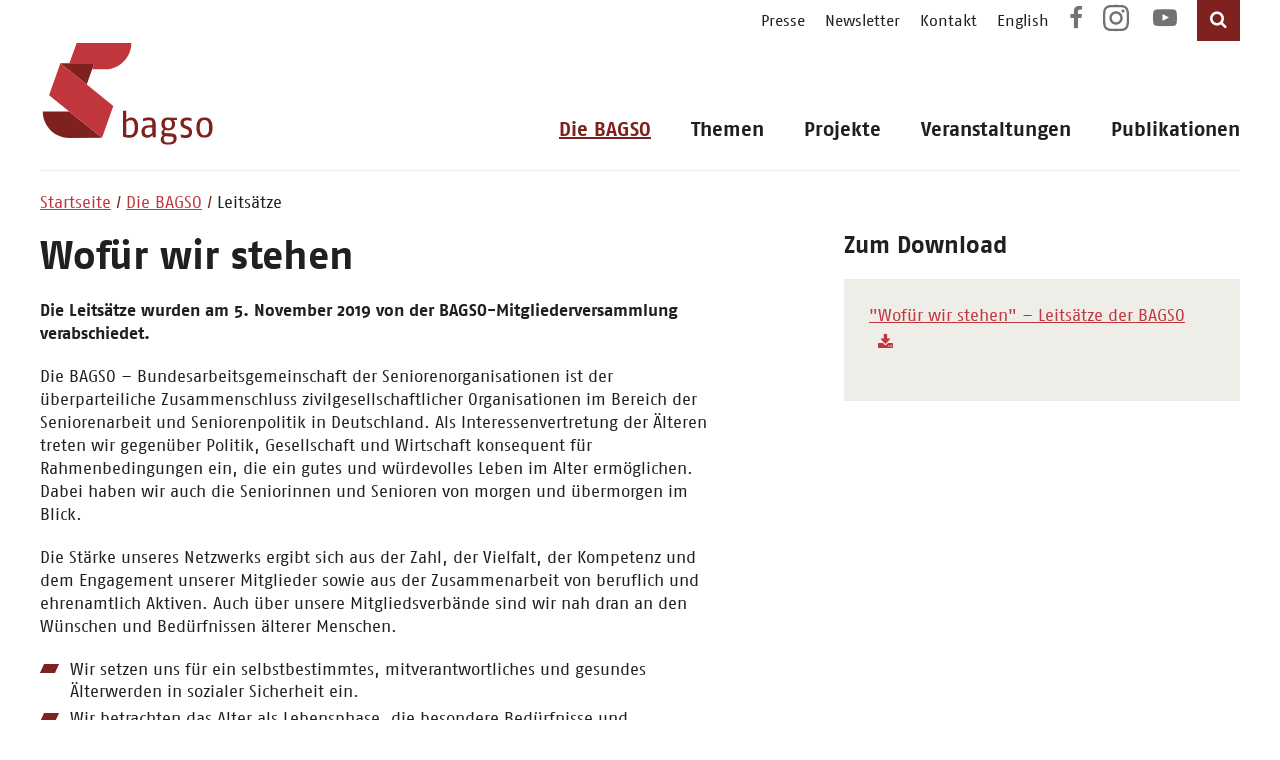

--- FILE ---
content_type: text/html; charset=utf-8
request_url: https://www.bagso.de/die-bagso/leitsaetze-der-bagso/
body_size: 6728
content:
<!DOCTYPE html>
<html lang="de-de">
<head>
    <meta charset="utf-8">

<!-- 
	TYPO3 development by SimpleThings GmbH

	This website is powered by TYPO3 - inspiring people to share!
	TYPO3 is a free open source Content Management Framework initially created by Kasper Skaarhoj and licensed under GNU/GPL.
	TYPO3 is copyright 1998-2026 of Kasper Skaarhoj. Extensions are copyright of their respective owners.
	Information and contribution at https://typo3.org/
-->


<title>Wofür steht die BAGSO</title>
<meta http-equiv="x-ua-compatible" content="IE=edge">
<meta name="generator" content="TYPO3 CMS">
<meta name="description" content="Die Leitsätze der BAGSO spiegeln die Stärke des BAGSO-Netzwerks, die sich aus der Zahl, der Vielfalt, der Kompetenz und dem Engagement ihrer Mitglieder sowie aus der Zusammenarbeit von beruflich und ehrenamtlich Aktiven ergibt. ">
<meta name="viewport" content="width=device-width, initial-scale=1.0">
<meta property="og:title" content="Wofür steht die BAGSO">
<meta property="og:description" content="Die Leitsätze der BAGSO spiegeln die Stärke des BAGSO-Netzwerks, die sich aus der Zahl, der Vielfalt, der Kompetenz und dem Engagement ihrer Mitglieder sowie aus der Zusammenarbeit von beruflich und ehrenamtlich Aktiven ergibt. ">
<meta name="twitter:title" content="Wofür steht die BAGSO">
<meta name="twitter:description" content="Die Leitsätze der BAGSO spiegeln die Stärke des BAGSO-Netzwerks, die sich aus der Zahl, der Vielfalt, der Kompetenz und dem Engagement ihrer Mitglieder sowie aus der Zusammenarbeit von beruflich und ehrenamtlich Aktiven ergibt. ">
<meta name="twitter:card" content="summary">


<link rel="stylesheet" href="/typo3temp/assets/compressed/merged-fd98c050926ba49b4fbc00a77f4a4f12.css?1765441926" media="all">
<link rel="stylesheet" href="/typo3temp/assets/compressed/merged-34e4889285d4ccb07087b22af46c2195.css?1721142816" media="print">






<link rel="canonical" href="https://www.bagso.de/die-bagso/leitsaetze-der-bagso/">
</head>
<body>
    <!-- Matomo -->
    <script>
      var _paq = window._paq = window._paq || [];
      /* tracker methods like "setCustomDimension" should be called before "trackPageView" */
      _paq.push(["setDoNotTrack", true]);
      _paq.push(["disableCookies"]);
      _paq.push(['trackPageView']);
      _paq.push(['enableLinkTracking']);
      (function() {
        var u="//www.bagso.de/matomo/";
        _paq.push(['setTrackerUrl', u+'matomo.php']);
        _paq.push(['setSiteId', '3']);
        var d=document, g=d.createElement('script'), s=d.getElementsByTagName('script')[0];
        g.async=true; g.src=u+'matomo.js'; s.parentNode.insertBefore(g,s);
      })();
    </script>
    <!-- End Matomo Code -->
<ul id="skipnav" title="Seiten-Navigation"><li><a href="#main-menu">Direkt zur Hauptnavigation</a></li><li><a href="#service-nav">Direkt zur Servicenavigation</a></li><li><a href="#main">Direkt zum Inhalt</a></li><li><a href="#footer">Direkt zum Fußbereich</a></li></ul><header id="header"><div class="container"><div class="rooftop-menu"><nav class="service-nav" id="service-nav"
                     aria-label="Service Navigation mit: Newsletter, Presse, Kontakt, Sprachauswahl"><ul><li data-for="shoppingcart" class="shoppingcart icon-shopping-basket"><a title="Öffnet die Seite: Warenkorb" class="shoppingcart" href="/publikationen/bestellung/">Warenkorb</a></li><li><a title="Öffnet die Seite: Presse" lang="de" href="/presse/">Presse</a></li><li><a title="Öffnet die Seite: Newsletter" lang="de" href="/newsletter/">Newsletter</a></li><li><a title="Öffnet die Seite: Kontakt" lang="de" href="/kontakt/">Kontakt</a></li><li><a title="Öffnet die Seite: English" lang="en" href="/english/">English</a></li></ul></nav><nav class="social-media-nav" aria-label="Social-Media Navigation: Facebook, Instagram, YouTube"><ul><li><a href="https://www.facebook.com/bagso.de" title="Öffnet die Facebook-Seite der BAGSO in einem neuen Fenster" class="icon-facebook" target="_blank" rel="noopener noreferrer"><span>Facebook</span></a></li><li><a href="https://www.instagram.com/bagso_de/" title="Öffnet die Instagram-Seite der BAGSO in einem neuen Fenster" class="icon-instagram" target="_blank" rel="noopener noreferrer"><span>Instagram</span></a></li><li><a href="https://www.youtube.com/channel/UCzS8Jib1nZFsMueimhv7Otg" title="Öffnet die YouTube-Seite der BAGSO in einem neuen Fenster" class="icon-youtube-play" target="_blank" rel="noopener noreferrer"><span>YouTube</span></a></li></ul></nav><button data-for="search" class="search icon-search" aria-expanded="false"><span>Suche</span></button><form role="search" method="get" class="container-search" id="search-form" action="/spezial/suchergebnisse/" data-suggest="/spezial/suchergebnisse/suggest.json" data-suggest-header="Top Results" accept-charset="utf-8"><div class="container"><label for="search"><span class="searchlabel">Suchbegriff</span><input aria-autocomplete="list" type="text" id="search" placeholder="Suchbegriff eingeben"
                   class="search-box tx-solr-q js-solr-q tx-solr-suggest tx-solr-suggest-focus form-control"
                   name="tx_solr[q]" value=""/></label><button class="tx-solr-submit search icon-search" type="submit"><span>Suchen</span></button></div></form></div><div class="row"><div class="col-3"><a href="/"><img class="logo" src="/_assets/52195e961218efe01df3560f31ee036c/Images/bagso_logo.svg"
                                     alt="Logo der BAGSO, Klick auf das Logo öffnet die Startseite"/></a></div><div class="col-9" role="dialog" aria-modal="true"><button class="menu-button">MENÜ</button><nav id="main-menu" aria-label="Webseitenavigation"><ul class="mainmenu"><li class="nav-item active has-children"><a class="level-1" title="Öffnet die Seite: Die BAGSO" lang="de" href="/die-bagso/">Die BAGSO</a><button class="more level-1" title="Untermenü" id="mainmenubutton-1-1" aria-haspopup="true" aria-controls="mainsubmenu-1-1" aria-expanded="false">&nbsp;</button><ul class="submenu" id="mainsubmenu-1-1" aria-labelledby="mainmenubutton-1-1"><li class="nav-item "><a title="Öffnet die Seite: Über uns" lang="de" href="/die-bagso/ueber-uns/">Über uns</a></li><li class="nav-item active"><a aria-current="page" title="Öffnet die Seite: Leitsätze" lang="de" href="/die-bagso/leitsaetze-der-bagso/">Leitsätze</a></li><li class="nav-item "><a title="Öffnet die Seite: Mitglieder" lang="de" href="/die-bagso/mitglieder/">Mitglieder</a></li><li class="nav-item "><a title="Öffnet die Seite: Vorstand" lang="de" href="/die-bagso/vorstand/">Vorstand</a></li><li class="nav-item "><a title="Öffnet die Seite: Fachkommissionen" lang="de" href="/die-bagso/fachkommissionen/">Fachkommissionen</a></li><li class="nav-item "><a title="Öffnet die Seite: Geschäftsstelle" lang="de" href="/die-bagso/geschaeftsstelle/">Geschäftsstelle</a></li><li class="nav-item "><a title="Öffnet die Seite: Mitgliedschaften und Kooperationen" lang="de" href="/die-bagso/mitgliedschaften-und-kooperationen/">Mitgliedschaften und Kooperationen</a></li><li class="nav-item "><a title="Öffnet die Seite: Partner der BAGSO" lang="de" href="/die-bagso/partner-der-bagso/">Partner der BAGSO</a></li><li class="nav-item "><a title="Öffnet die Seite: Förderverein" lang="de" href="/die-bagso/foerderverein/">Förderverein</a></li><li class="nav-item "><a title="Öffnet die Seite: BAGSO Service Gesellschaft" lang="de" href="/die-bagso/bagso-service-gesellschaft/">BAGSO Service Gesellschaft</a></li></ul></li><li class="nav-item  has-children"><a class="level-1" title="Öffnet die Seite: Themen" lang="de" href="/themen/">Themen</a><button class="more level-1" title="Untermenü" id="mainmenubutton-1-2" aria-haspopup="true" aria-controls="mainsubmenu-1-2" aria-expanded="false">&nbsp;</button><div class="submenuContainer"><div class="container"><ul class="submenu level-1" id="mainsubmenu-1-2" aria-labelledby="mainmenubutton-1-2"><li class="nav-item "><a title="Öffnet die Seite: Altersdiskriminierung" lang="de" href="/themen/altersdiskriminierung/">Altersdiskriminierung</a></li><li class="nav-item "><a title="Öffnet die Seite: Bildung" lang="de" href="/themen/bildung/">Bildung</a></li><li class="nav-item "><a title="Öffnet die Seite: Corona-Pandemie" lang="de" href="/themen/corona-pandemie/">Corona-Pandemie</a></li><li class="nav-item "><a title="Öffnet die Seite: Demenz" lang="de" href="/themen/demenz/">Demenz</a></li><li class="nav-item "><a title="Öffnet die Seite: Digitalisierung" lang="de" href="/themen/digitalisierung/">Digitalisierung</a></li><li class="nav-item "><a title="Öffnet die Seite: Einsamkeit" lang="de" href="/themen/einsamkeit/">Einsamkeit</a></li><li class="nav-item "><a title="Öffnet die Seite: Engagement" lang="de" href="/themen/engagement/">Engagement</a></li><li class="nav-item "><a title="Öffnet die Seite: Generationendialog" lang="de" href="/themen/generationendialog/">Generationendialog</a></li><li class="nav-item  hasSub"><button class="more" title="Untermenü" id="mainmenubutton-2-9" aria-haspopup="true" aria-controls="mainsubmenu-2-9" aria-expanded="false">&nbsp;</button><a title="Öffnet die Seite: Gesundheit" lang="de" href="/themen/gesundheit/">Gesundheit</a><ul class="submenu level-2" id="mainsubmenu-2-9" aria-labelledby="mainmenubutton-2-9"><li class="nav-item "><a title="Öffnet die Seite: Prävention" lang="de" href="/themen/gesundheit/praevention/">Prävention</a></li><li class="nav-item "><a title="Öffnet die Seite: Medizinische Versorgung" lang="de" href="/themen/gesundheit/medizinische-versorgung/">Medizinische Versorgung</a></li></ul></li></ul><ul class="submenu level-1"><li class="nav-item  hasSub"><button class="more" title="Untermenü" id="mainmenubutton-2-10" aria-haspopup="true" aria-controls="mainsubmenu-2-10" aria-expanded="false">&nbsp;</button><a title="Öffnet die Seite: Internationales" lang="de" href="/themen/internationales/">Internationales</a><ul class="submenu level-2" id="mainsubmenu-2-10" aria-labelledby="mainmenubutton-2-10"><li class="nav-item "><a title="Öffnet die Seite: Rechte Älterer" lang="de" href="/themen/internationale-altenpolitik/rechte-aelterer/">Rechte Älterer</a></li><li class="nav-item "><a title="Öffnet die Seite: Austausch" lang="de" href="/themen/internationales/austausch/">Austausch</a></li></ul></li><li class="nav-item "><a title="Öffnet die Seite: Kommunen" lang="de" href="/themen/kommunen/">Kommunen</a></li><li class="nav-item "><a title="Öffnet die Seite: Letzte Lebensphase" lang="de" href="/themen/letzte-lebensphase/">Letzte Lebensphase</a></li><li class="nav-item  hasSub"><button class="more" title="Untermenü" id="mainmenubutton-2-13" aria-haspopup="true" aria-controls="mainsubmenu-2-13" aria-expanded="false">&nbsp;</button><a title="Öffnet die Seite: Pflege" lang="de" href="/themen/pflege/">Pflege</a><ul class="submenu level-2" id="mainsubmenu-2-13" aria-labelledby="mainmenubutton-2-13"><li class="nav-item "><a title="Öffnet die Seite: Qualität" lang="de" href="/themen/pflege/qualitaet/">Qualität</a></li><li class="nav-item "><a title="Öffnet die Seite: Angehörige" lang="de" href="/themen/pflege/angehoerige/">Angehörige</a></li></ul></li><li class="nav-item "><a title="Öffnet die Seite: Politische Partizipation" lang="de" href="/themen/politische-partizipation/">Politische Partizipation</a></li><li class="nav-item "><a title="Öffnet die Seite: Ukraine-Krieg" lang="de" href="/themen/ukraine-krieg/">Ukraine-Krieg</a></li><li class="nav-item "><a title="Öffnet die Seite: Soziale Sicherheit" lang="de" href="/themen/soziale-sicherheit-1/">Soziale Sicherheit</a></li><li class="nav-item "><a title="Öffnet die Seite: Vielfalt" lang="de" href="/themen/vielfalt/">Vielfalt</a></li><li class="nav-item "><a title="Öffnet die Seite: Wahlprüfsteine 2025" lang="de" href="/themen/wahlpruefsteine-2025/">Wahlprüfsteine 2025</a></li></ul><ul class="submenu level-1"></ul></div></div></li><li class="nav-item  has-children"><a class="level-1" title="Öffnet die Seite: Projekte" lang="de" href="/projekte/">Projekte</a><button class="more level-1" title="Untermenü" id="mainmenubutton-1-3" aria-haspopup="true" aria-controls="mainsubmenu-1-3" aria-expanded="false">&nbsp;</button><ul class="submenu" id="mainsubmenu-1-3" aria-labelledby="mainmenubutton-1-3"><li class="nav-item "><a title="Öffnet die Seite: Deutscher Seniorentag" lang="de" href="/projekte/deutscher-seniorentag/">Deutscher Seniorentag</a></li><li class="nav-item "><a title="Öffnet die Seite: Geschäftsstelle Internationale Altenpolitik" lang="de" href="/projekte/geschaeftsstelle-internationale-altenpolitik/">Geschäftsstelle Internationale Altenpolitik</a></li><li class="nav-item "><a title="Öffnet die Seite: Netzwerkstelle &quot;Lokale Allianzen für Menschen mit Demenz&quot;" lang="de" href="/projekte/netzwerkstelle-lokale-allianzen-fuer-menschen-mit-demenz/">Netzwerkstelle &quot;Lokale Allianzen für Menschen mit Demenz&quot;</a></li><li class="nav-item "><a title="Öffnet die Seite: Servicestelle „Bildung und Lernen im Alter“" lang="de" href="/projekte/servicestelle-bildung-und-lernen-im-alter/">Servicestelle „Bildung und Lernen im Alter“</a></li><li class="nav-item "><a title="Öffnet die Seite: Digital-Kompass" lang="de" href="/projekte/digital-kompass/">Digital-Kompass</a></li><li class="nav-item "><a title="Öffnet die Seite: DigitalPakt Alter" lang="de" href="/projekte/digitalpakt-alter/">DigitalPakt Alter</a></li><li class="nav-item "><a title="Öffnet die Seite: KI für ein gutes Altern" lang="de" href="/projekte/ki-fuer-ein-gutes-altern/">KI für ein gutes Altern</a></li></ul></li><li class="nav-item  "><a class="level-1" title="Öffnet die Seite: Veranstaltungen" lang="de" href="/veranstaltungen/">Veranstaltungen</a></li><li class="nav-item  "><a class="level-1" title="Öffnet die Seite: Publikationen" lang="de" href="/publikationen/">Publikationen</a></li></ul></nav></div></div></div></header><main id="main"><div class="container"><nav class="breadcrumb" aria-label="Sie sind hier"><ul><li><a title="Öffnet die Startseite" href="/">Startseite</a></li><li><a title="Öffnet die Seite: Die BAGSO" lang="de" href="/die-bagso/">Die BAGSO</a></li><li>Leitsätze</li></ul></nav><div class="row"><div class="col-7"><!--TYPO3SEARCH_begin--><div id="c1100" class="frame frame-default default frame-type-textmedia frame-layout-0" lang="de"><h1 class="">
				
	
		Wofür wir stehen
	

			</h1><div class="ce-textpic ce-right ce-intext default"><div class="ce-bodytext"><p><strong>Die Leitsätze wurden am 5. November 2019 von der BAGSO-Mitgliederversammlung verabschiedet.</strong></p><p>Die BAGSO – Bundesarbeitsgemeinschaft der Seniorenorganisationen ist der überparteiliche Zusammenschluss zivilgesellschaftlicher Organisationen im Bereich der Seniorenarbeit und Seniorenpolitik in Deutschland. Als Interessenvertretung der Älteren treten wir gegenüber Politik, Gesellschaft und Wirtschaft konsequent für Rahmenbedingungen ein, die ein gutes und würdevolles Leben im Alter ermöglichen. Dabei haben wir auch die Seniorinnen und Senioren von morgen und übermorgen im Blick.</p><p>Die Stärke unseres Netzwerks ergibt sich aus der Zahl, der Vielfalt, der Kompetenz und dem Engagement unserer Mitglieder sowie aus der Zusammenarbeit von beruflich und ehrenamtlich Aktiven. Auch über unsere Mitgliedsverbände sind wir nah dran an den Wünschen und Bedürfnissen älterer Menschen.</p><ul class="unordered-list"><li>Wir setzen uns für ein selbstbestimmtes, mitverantwortliches und gesundes Älterwerden in sozialer Sicherheit ein.</li><li>Wir betrachten das Alter als Lebensphase, die besondere Bedürfnisse und Herausforderungen, aber auch viele wertvolle Kompetenzen und Ressourcen für jeden Einzelnen und für die Gesellschaft mit sich bringt. Wir wollen ein differenziertes, zeitgemäßes Bild vom Alter fördern.</li><li>Die steigende Lebenserwartung schafft Freiräume für ein aktives und engagiertes Leben im Alter. Als Impulsgeber und Mutmacher zeigen wir Wege auf, die zu lebensbegleitendem Lernen ermuntern und zur Übernahme gesellschaftlicher Mitverantwortung befähigen.</li><li>Nicht wenige Menschen erleben Phasen des Alterns als belastend. Wir treten für den Schutz derjenigen ein, die aufgrund von Einschränkungen, Krankheit, Pflegebedürftigkeit, Armut oder Einsamkeit auf Unterstützung angewiesen sind, und wir zeigen Wege auf, wie man diesen Herausforderungen positiv begegnen kann. Wir setzen uns dafür ein, dass Menschen in Würde sterben können und bestmöglich versorgt und begleitet werden.</li><li>Lebensqualität im Alter hängt in hohem Maße davon ab, ob das Älterwerden in einer vertrauten Umgebung möglich ist. Neben verlässlichen Unterstützungsstrukturen braucht es Angebote für ein gesundes Älterwerden und Möglichkeiten zur Mitgestaltung bis ins hohe Alter. Den Kommunen kommt dabei eine besondere Verantwortung zu.</li><li>Eine demokratische Gesellschaft lebt davon, dass alle Menschen gleiche Möglichkeiten haben mitzuwirken und mitzuentscheiden. Wir wenden uns gegen jede Form der Diskriminierung. Alle Altersgrenzen sind kritisch zu hinterfragen und, falls unbegründet, abzuschaffen.</li><li>Die Vielfalt von Lebenssituationen und Lebensformen zeichnet unsere Gesellschaft auch im Alter aus. Wir bringen allen Menschen die gleiche Wertschätzung entgegen und fördern Teilhabe und Inklusion in allen Lebensbereichen.</li><li>Ein respektvolles, solidarisches Miteinander der Generationen ist unabdingbar für den Zusammenhalt unserer Gesellschaft. Wir fördern Begegnung, Austausch und das Lernen von- und miteinander.</li><li>Wir fühlen uns dafür verantwortlich, dass auch nachfolgende Generationen eine Welt mit guten Lebensbedingungen vorfinden. Daher bekennen wir uns zu den Nachhaltigkeitszielen der Agenda 2030 der Vereinten Nationen.</li><li>Eine solidarische, vielfältige Gesellschaft ist von unschätzbarem Wert. Wir stehen mit unserem Handeln ein für den Erhalt einer lebendigen Demokratie sowie für Zusammenhalt und Frieden in Europa und der Welt.</li></ul><p><a href="/fileadmin/user_upload/bagso/02_BAGSO/x_sonstige_Dokumente/BAGSO-Leitsaetze_Wofuer_wir_stehen.pdf" target="_blank" class="download-button more" title="Öffnet die Datei zum Download">Leitsätze "Wofür wir stehen"</a></p><p>&nbsp;</p></div></div></div><!--TYPO3SEARCH_end--></div><aside class="col-4"><div id="c5858" lang="de"><h3 class="">
				
	
		Zum Download
	

			</h3><div class="highlightbox default "><p><a href="/fileadmin/user_upload/bagso/02_BAGSO/x_sonstige_Dokumente/BAGSO-Leitsaetze_Wofuer_wir_stehen.pdf" target="_blank" class="icon-download" title="Öffnet die Datei zum Download">"Wofür wir stehen" – Leitsätze der BAGSO</a><br> &nbsp;</p></div></div></aside></div><!--TYPO3SEARCH_begin--><!--TYPO3SEARCH_end--><nav class="social-media-nav"
     aria-label="Social-Media Navigation: Facebook, WhatsApp, E-Mail"><ul><li><a href="https://www.facebook.com/sharer.php?u=https://www.bagso.de/die-bagso/leitsaetze-der-bagso/" target="_blank" class="icon-facebook" rel="noreferrer" title="Öffnet ein neues Fenster, um die Seite auf Facebook zu teilen"><span>Facebook</span></a></li><li><a href="mailto:?subject=Seitenempfehlung%20von%20bagso.de&amp;body=Das%20könnte%20Sie%20auch%20interessieren:%20https://www.bagso.de/die-bagso/leitsaetze-der-bagso/" target="_blank" class="icon-envelope-o" title="Öffnet ein das Mail-Programm, um die Seite per E-Mail zu teilen"><span>E-Mail</span></a></li><li><a href="https://api.whatsapp.com/send?text=https://www.bagso.de/die-bagso/leitsaetze-der-bagso/" target="_blank" class="icon-whats-app" rel="noreferrer" title="Auf WhatsApp teilen"><span>WhatsApp</span></a></li></ul></nav></div></main><footer id="footer"><div class="container"><div class="row"><div class="col-3"><div class="foerderung text-center"><a title="Öffnet die Webseite des Bundesministeriums für Familie, Senioren, Frauen und Jugend in einem neuen Fenster" target="_blank" href="https://www.bmfsfj.de/bmfsfj"><img src="/_assets/52195e961218efe01df3560f31ee036c/Images/gefoerdert-vom-bmbfsfj.png"
                                 srcset="/_assets/52195e961218efe01df3560f31ee036c/Images/gefoerdert-vom-bmbfsfj.png 1x, /_assets/52195e961218efe01df3560f31ee036c/Images/gefoerdert-vom-bmbfsfj-2x.png 2x"
                                 alt="Gefördert vom Bundesministerium für Bildung, Familie, Senioren, Frauen und Jugend. Klick öffnet die Webseite des Ministeriums."/></a></div></div><div class="col-8"><div class="row"><div class="col-6"><div id="c1" class="frame frame-default default frame-type-textmedia frame-layout-0" lang="de"><div class="ce-textpic ce-left ce-intext default"><div class="ce-bodytext"><address><strong>BAGSO - Bundesarbeitsgemeinschaft der Seniorenorganisationen e.V.</strong><br>Noeggerathstraße 49<br>53111 Bonn<br><span class="sr-only">Telefon </span><span class="icon-phone">+49 (0)228 / 24 99 93-0&nbsp;</span><br><span class="sr-only">E-Mail&nbsp;</span><a class="icon-envelope-o" href="mailto:kontakt@bagso.de" title="Öffnet die interne Seite im selben Fenster">kontakt@bagso.de</a></address></div></div></div></div><div class="col-6"><nav class="footer-nav"><ul><li><a class="" href="/presse/" title="Öffnet die Seite: Presse"  >Presse</a></li><li><a title="Öffnet die Seite: Datenschutz" lang="de" href="/service/datenschutz/">Datenschutz</a></li><li><a title="Öffnet die Seite: Barrierefreiheit" lang="de" href="/service/barrierefreiheit/">Barrierefreiheit</a></li><li><a title="Öffnet die Seite: Impressum" lang="de" href="/service/impressum/">Impressum</a></li></ul></nav></div></div></div></div></div></footer>

<script src="/typo3temp/assets/compressed/merged-4b4ffdc2182b56ed2ec24b9f6bfba70c.js?1768401532"></script>


</body>
</html>

--- FILE ---
content_type: text/css
request_url: https://www.bagso.de/typo3temp/assets/compressed/merged-fd98c050926ba49b4fbc00a77f4a4f12.css?1765441926
body_size: 26328
content:

/* default styles for extension "tx_frontend" */
    .ce-align-left { text-align: left; }
    .ce-align-center { text-align: center; }
    .ce-align-right { text-align: right; }

    .ce-table td, .ce-table th { vertical-align: top; }

    .ce-textpic, .ce-image, .ce-nowrap .ce-bodytext, .ce-gallery, .ce-row, .ce-uploads li, .ce-uploads div { overflow: hidden; }

    .ce-left .ce-gallery, .ce-column { float: left; }
    .ce-center .ce-outer { position: relative; float: right; right: 50%; }
    .ce-center .ce-inner { position: relative; float: right; right: -50%; }
    .ce-right .ce-gallery { float: right; }

    .ce-gallery figure { display: table; margin: 0; }
    .ce-gallery figcaption { display: table-caption; caption-side: bottom; }
    .ce-gallery img { display: block; }
    .ce-gallery iframe { border-width: 0; }
    .ce-border img,
    .ce-border iframe {
        border: 2px solid #000000;
        padding: 0px;
    }

    .ce-intext.ce-right .ce-gallery, .ce-intext.ce-left .ce-gallery, .ce-above .ce-gallery {
        margin-bottom: 10px;
    }
    .ce-image .ce-gallery { margin-bottom: 0; }
    .ce-intext.ce-right .ce-gallery { margin-left: 10px; }
    .ce-intext.ce-left .ce-gallery { margin-right: 10px; }
    .ce-below .ce-gallery { margin-top: 10px; }

    .ce-column { margin-right: 10px; }
    .ce-column:last-child { margin-right: 0; }

    .ce-row { margin-bottom: 10px; }
    .ce-row:last-child { margin-bottom: 0; }

    .ce-above .ce-bodytext { clear: both; }

    .ce-intext.ce-left ol, .ce-intext.ce-left ul { padding-left: 40px; overflow: auto; }

    /* Headline */
    .ce-headline-left { text-align: left; }
    .ce-headline-center { text-align: center; }
    .ce-headline-right { text-align: right; }

    /* Uploads */
    .ce-uploads { margin: 0; padding: 0; }
    .ce-uploads li { list-style: none outside none; margin: 1em 0; }
    .ce-uploads img { float: left; padding-right: 1em; vertical-align: top; }
    .ce-uploads span { display: block; }

    /* Table */
    .ce-table { width: 100%; max-width: 100%; }
    .ce-table th, .ce-table td { padding: 0.5em 0.75em; vertical-align: top; }
    .ce-table thead th { border-bottom: 2px solid #dadada; }
    .ce-table th, .ce-table td { border-top: 1px solid #dadada; }
    .ce-table-striped tbody tr:nth-of-type(odd) { background-color: rgba(0,0,0,.05); }
    .ce-table-bordered th, .ce-table-bordered td { border: 1px solid #dadada; }

    /* Space */
    .frame-space-before-extra-small { margin-top: 1em; }
    .frame-space-before-small { margin-top: 2em; }
    .frame-space-before-medium { margin-top: 3em; }
    .frame-space-before-large { margin-top: 4em; }
    .frame-space-before-extra-large { margin-top: 5em; }
    .frame-space-after-extra-small { margin-bottom: 1em; }
    .frame-space-after-small { margin-bottom: 2em; }
    .frame-space-after-medium { margin-bottom: 3em; }
    .frame-space-after-large { margin-bottom: 4em; }
    .frame-space-after-extra-large { margin-bottom: 5em; }

    /* Frame */
    .frame-ruler-before:before { content: ''; display: block; border-top: 1px solid rgba(0,0,0,0.25); margin-bottom: 2em; }
    .frame-ruler-after:after { content: ''; display: block; border-bottom: 1px solid rgba(0,0,0,0.25); margin-top: 2em; }
    .frame-indent { margin-left: 15%; margin-right: 15%; }
    .frame-indent-left { margin-left: 33%; }
    .frame-indent-right { margin-right: 33%; }

/*! jQuery UI - v1.12.1 - 2022-12-07
* http://jqueryui.com
* Includes: draggable.css, core.css, resizable.css, selectable.css, sortable.css, accordion.css, button.css, controlgroup.css, checkboxradio.css, datepicker.css, dialog.css, tooltip.css, theme.css
* To view and modify this theme, visit http://jqueryui.com/themeroller/?scope=&folderName=base&cornerRadiusShadow=8px&offsetLeftShadow=0px&offsetTopShadow=0px&thicknessShadow=5px&opacityShadow=30&bgImgOpacityShadow=0&bgTextureShadow=flat&bgColorShadow=666666&opacityOverlay=30&bgImgOpacityOverlay=0&bgTextureOverlay=flat&bgColorOverlay=aaaaaa&iconColorError=cc0000&fcError=5f3f3f&borderColorError=f1a899&bgTextureError=flat&bgColorError=fddfdf&iconColorHighlight=777620&fcHighlight=777620&borderColorHighlight=dad55e&bgTextureHighlight=flat&bgColorHighlight=fffa90&iconColorActive=ffffff&fcActive=ffffff&borderColorActive=003eff&bgTextureActive=flat&bgColorActive=007fff&iconColorHover=555555&fcHover=2b2b2b&borderColorHover=cccccc&bgTextureHover=flat&bgColorHover=ededed&iconColorDefault=777777&fcDefault=454545&borderColorDefault=c5c5c5&bgTextureDefault=flat&bgColorDefault=f6f6f6&iconColorContent=444444&fcContent=333333&borderColorContent=dddddd&bgTextureContent=flat&bgColorContent=ffffff&iconColorHeader=444444&fcHeader=333333&borderColorHeader=dddddd&bgTextureHeader=flat&bgColorHeader=e9e9e9&cornerRadius=3px&fwDefault=normal&fsDefault=1em&ffDefault=Arial%2CHelvetica%2Csans-serif
* Copyright jQuery Foundation and other contributors; Licensed MIT */

.ui-draggable-handle{-ms-touch-action:none;touch-action:none}.ui-helper-hidden{display:none}.ui-helper-hidden-accessible{border:0;clip:rect(0 0 0 0);height:1px;margin:-1px;overflow:hidden;padding:0;position:absolute;width:1px}.ui-helper-reset{margin:0;padding:0;border:0;outline:0;line-height:1.3;text-decoration:none;font-size:100%;list-style:none}.ui-helper-clearfix:before,.ui-helper-clearfix:after{content:"";display:table;border-collapse:collapse}.ui-helper-clearfix:after{clear:both}.ui-helper-zfix{width:100%;height:100%;top:0;left:0;position:absolute;opacity:0;filter:Alpha(Opacity=0)}.ui-front{z-index:100}.ui-state-disabled{cursor:default!important;pointer-events:none}.ui-icon{display:inline-block;vertical-align:middle;margin-top:-.25em;position:relative;text-indent:-99999px;overflow:hidden;background-repeat:no-repeat}.ui-widget-icon-block{left:50%;margin-left:-8px;display:block}.ui-widget-overlay{position:fixed;top:0;left:0;width:100%;height:100%}.ui-resizable{position:relative}.ui-resizable-handle{position:absolute;font-size:0.1px;display:block;-ms-touch-action:none;touch-action:none}.ui-resizable-disabled .ui-resizable-handle,.ui-resizable-autohide .ui-resizable-handle{display:none}.ui-resizable-n{cursor:n-resize;height:7px;width:100%;top:-5px;left:0}.ui-resizable-s{cursor:s-resize;height:7px;width:100%;bottom:-5px;left:0}.ui-resizable-e{cursor:e-resize;width:7px;right:-5px;top:0;height:100%}.ui-resizable-w{cursor:w-resize;width:7px;left:-5px;top:0;height:100%}.ui-resizable-se{cursor:se-resize;width:12px;height:12px;right:1px;bottom:1px}.ui-resizable-sw{cursor:sw-resize;width:9px;height:9px;left:-5px;bottom:-5px}.ui-resizable-nw{cursor:nw-resize;width:9px;height:9px;left:-5px;top:-5px}.ui-resizable-ne{cursor:ne-resize;width:9px;height:9px;right:-5px;top:-5px}.ui-selectable{-ms-touch-action:none;touch-action:none}.ui-selectable-helper{position:absolute;z-index:100;border:1px dotted black}.ui-sortable-handle{-ms-touch-action:none;touch-action:none}.ui-accordion .ui-accordion-header{display:block;cursor:pointer;position:relative;margin:2px 0 0 0;padding:.5em .5em .5em .7em;font-size:100%}.ui-accordion .ui-accordion-content{padding:1em 2.2em;border-top:0;overflow:auto}.ui-button{padding:.4em 1em;display:inline-block;position:relative;line-height:normal;margin-right:.1em;cursor:pointer;vertical-align:middle;text-align:center;-webkit-user-select:none;-moz-user-select:none;-ms-user-select:none;user-select:none;overflow:visible}.ui-button,.ui-button:link,.ui-button:visited,.ui-button:hover,.ui-button:active{text-decoration:none}.ui-button-icon-only{width:2em;box-sizing:border-box;text-indent:-9999px;white-space:nowrap}input.ui-button.ui-button-icon-only{text-indent:0}.ui-button-icon-only .ui-icon{position:absolute;top:50%;left:50%;margin-top:-8px;margin-left:-8px}.ui-button.ui-icon-notext .ui-icon{padding:0;width:2.1em;height:2.1em;text-indent:-9999px;white-space:nowrap}input.ui-button.ui-icon-notext .ui-icon{width:auto;height:auto;text-indent:0;white-space:normal;padding:.4em 1em}input.ui-button::-moz-focus-inner,button.ui-button::-moz-focus-inner{border:0;padding:0}.ui-controlgroup{vertical-align:middle;display:inline-block}.ui-controlgroup > .ui-controlgroup-item{float:left;margin-left:0;margin-right:0}.ui-controlgroup > .ui-controlgroup-item:focus,.ui-controlgroup > .ui-controlgroup-item.ui-visual-focus{z-index:9999}.ui-controlgroup-vertical > .ui-controlgroup-item{display:block;float:none;width:100%;margin-top:0;margin-bottom:0;text-align:left}.ui-controlgroup-vertical .ui-controlgroup-item{box-sizing:border-box}.ui-controlgroup .ui-controlgroup-label{padding:.4em 1em}.ui-controlgroup .ui-controlgroup-label span{font-size:80%}.ui-controlgroup-horizontal .ui-controlgroup-label + .ui-controlgroup-item{border-left:none}.ui-controlgroup-vertical .ui-controlgroup-label + .ui-controlgroup-item{border-top:none}.ui-controlgroup-horizontal .ui-controlgroup-label.ui-widget-content{border-right:none}.ui-controlgroup-vertical .ui-controlgroup-label.ui-widget-content{border-bottom:none}.ui-controlgroup-vertical .ui-spinner-input{width:75%;width:calc( 100% - 2.4em )}.ui-controlgroup-vertical .ui-spinner .ui-spinner-up{border-top-style:solid}.ui-checkboxradio-label .ui-icon-background{box-shadow:inset 1px 1px 1px #ccc;border-radius:.12em;border:none}.ui-checkboxradio-radio-label .ui-icon-background{width:16px;height:16px;border-radius:1em;overflow:visible;border:none}.ui-checkboxradio-radio-label.ui-checkboxradio-checked .ui-icon,.ui-checkboxradio-radio-label.ui-checkboxradio-checked:hover .ui-icon{background-image:none;width:8px;height:8px;border-width:4px;border-style:solid}.ui-checkboxradio-disabled{pointer-events:none}.ui-datepicker{width:17em;padding:.2em .2em 0;display:none}.ui-datepicker .ui-datepicker-header{position:relative;padding:.2em 0}.ui-datepicker .ui-datepicker-prev,.ui-datepicker .ui-datepicker-next{position:absolute;top:2px;width:1.8em;height:1.8em}.ui-datepicker .ui-datepicker-prev-hover,.ui-datepicker .ui-datepicker-next-hover{top:1px}.ui-datepicker .ui-datepicker-prev{left:2px}.ui-datepicker .ui-datepicker-next{right:2px}.ui-datepicker .ui-datepicker-prev-hover{left:1px}.ui-datepicker .ui-datepicker-next-hover{right:1px}.ui-datepicker .ui-datepicker-prev span,.ui-datepicker .ui-datepicker-next span{display:block;position:absolute;left:50%;margin-left:-8px;top:50%;margin-top:-8px}.ui-datepicker .ui-datepicker-title{margin:0 2.3em;line-height:1.8em;text-align:center}.ui-datepicker .ui-datepicker-title select{font-size:1em;margin:1px 0}.ui-datepicker select.ui-datepicker-month,.ui-datepicker select.ui-datepicker-year{width:45%}.ui-datepicker table{width:100%;font-size:.9em;border-collapse:collapse;margin:0 0 .4em}.ui-datepicker th{padding:.7em .3em;text-align:center;font-weight:bold;border:0}.ui-datepicker td{border:0;padding:1px}.ui-datepicker td span,.ui-datepicker td a{display:block;padding:.2em;text-align:right;text-decoration:none}.ui-datepicker .ui-datepicker-buttonpane{background-image:none;margin:.7em 0 0 0;padding:0 .2em;border-left:0;border-right:0;border-bottom:0}.ui-datepicker .ui-datepicker-buttonpane button{float:right;margin:.5em .2em .4em;cursor:pointer;padding:.2em .6em .3em .6em;width:auto;overflow:visible}.ui-datepicker .ui-datepicker-buttonpane button.ui-datepicker-current{float:left}.ui-datepicker.ui-datepicker-multi{width:auto}.ui-datepicker-multi .ui-datepicker-group{float:left}.ui-datepicker-multi .ui-datepicker-group table{width:95%;margin:0 auto .4em}.ui-datepicker-multi-2 .ui-datepicker-group{width:50%}.ui-datepicker-multi-3 .ui-datepicker-group{width:33.3%}.ui-datepicker-multi-4 .ui-datepicker-group{width:25%}.ui-datepicker-multi .ui-datepicker-group-last .ui-datepicker-header,.ui-datepicker-multi .ui-datepicker-group-middle .ui-datepicker-header{border-left-width:0}.ui-datepicker-multi .ui-datepicker-buttonpane{clear:left}.ui-datepicker-row-break{clear:both;width:100%;font-size:0}.ui-datepicker-rtl{direction:rtl}.ui-datepicker-rtl .ui-datepicker-prev{right:2px;left:auto}.ui-datepicker-rtl .ui-datepicker-next{left:2px;right:auto}.ui-datepicker-rtl .ui-datepicker-prev:hover{right:1px;left:auto}.ui-datepicker-rtl .ui-datepicker-next:hover{left:1px;right:auto}.ui-datepicker-rtl .ui-datepicker-buttonpane{clear:right}.ui-datepicker-rtl .ui-datepicker-buttonpane button{float:left}.ui-datepicker-rtl .ui-datepicker-buttonpane button.ui-datepicker-current,.ui-datepicker-rtl .ui-datepicker-group{float:right}.ui-datepicker-rtl .ui-datepicker-group-last .ui-datepicker-header,.ui-datepicker-rtl .ui-datepicker-group-middle .ui-datepicker-header{border-right-width:0;border-left-width:1px}.ui-datepicker .ui-icon{display:block;text-indent:-99999px;overflow:hidden;background-repeat:no-repeat;left:.5em;top:.3em}.ui-dialog{position:absolute;top:0;left:0;padding:.2em;outline:0}.ui-dialog .ui-dialog-titlebar{padding:.4em 1em;position:relative}.ui-dialog .ui-dialog-title{float:left;margin:.1em 0;white-space:nowrap;width:90%;overflow:hidden;text-overflow:ellipsis}.ui-dialog .ui-dialog-titlebar-close{position:absolute;right:.3em;top:50%;width:20px;margin:-10px 0 0 0;padding:1px;height:20px}.ui-dialog .ui-dialog-content{position:relative;border:0;padding:.5em 1em;background:none;overflow:auto}.ui-dialog .ui-dialog-buttonpane{text-align:left;border-width:1px 0 0 0;background-image:none;margin-top:.5em;padding:.3em 1em .5em .4em}.ui-dialog .ui-dialog-buttonpane .ui-dialog-buttonset{float:right}.ui-dialog .ui-dialog-buttonpane button{margin:.5em .4em .5em 0;cursor:pointer}.ui-dialog .ui-resizable-n{height:2px;top:0}.ui-dialog .ui-resizable-e{width:2px;right:0}.ui-dialog .ui-resizable-s{height:2px;bottom:0}.ui-dialog .ui-resizable-w{width:2px;left:0}.ui-dialog .ui-resizable-se,.ui-dialog .ui-resizable-sw,.ui-dialog .ui-resizable-ne,.ui-dialog .ui-resizable-nw{width:7px;height:7px}.ui-dialog .ui-resizable-se{right:0;bottom:0}.ui-dialog .ui-resizable-sw{left:0;bottom:0}.ui-dialog .ui-resizable-ne{right:0;top:0}.ui-dialog .ui-resizable-nw{left:0;top:0}.ui-draggable .ui-dialog-titlebar{cursor:move}.ui-tooltip{padding:8px;position:absolute;z-index:9999;max-width:300px}body .ui-tooltip{border-width:2px}.ui-widget{font-family:Arial,Helvetica,sans-serif;font-size:1em}.ui-widget .ui-widget{font-size:1em}.ui-widget input,.ui-widget select,.ui-widget textarea,.ui-widget button{font-family:Arial,Helvetica,sans-serif;font-size:1em}.ui-widget.ui-widget-content{border:1px solid #c5c5c5}.ui-widget-content{border:1px solid #ddd;background:#fff;color:#333}.ui-widget-content a{color:#333}.ui-widget-header{border:1px solid #ddd;background:#e9e9e9;color:#333;font-weight:bold}.ui-widget-header a{color:#333}.ui-state-default,.ui-widget-content .ui-state-default,.ui-widget-header .ui-state-default,.ui-button,html .ui-button.ui-state-disabled:hover,html .ui-button.ui-state-disabled:active{border:1px solid #c5c5c5;background:#f6f6f6;font-weight:normal;color:#454545}.ui-state-default a,.ui-state-default a:link,.ui-state-default a:visited,a.ui-button,a:link.ui-button,a:visited.ui-button,.ui-button{color:#454545;text-decoration:none}.ui-state-hover,.ui-widget-content .ui-state-hover,.ui-widget-header .ui-state-hover,.ui-state-focus,.ui-widget-content .ui-state-focus,.ui-widget-header .ui-state-focus,.ui-button:hover,.ui-button:focus{border:1px solid #ccc;background:#ededed;font-weight:normal;color:#2b2b2b}.ui-state-hover a,.ui-state-hover a:hover,.ui-state-hover a:link,.ui-state-hover a:visited,.ui-state-focus a,.ui-state-focus a:hover,.ui-state-focus a:link,.ui-state-focus a:visited,a.ui-button:hover,a.ui-button:focus{color:#2b2b2b;text-decoration:none}.ui-visual-focus{box-shadow:0 0 3px 1px rgb(94,158,214)}.ui-state-active,.ui-widget-content .ui-state-active,.ui-widget-header .ui-state-active,a.ui-button:active,.ui-button:active,.ui-button.ui-state-active:hover{border:1px solid #003eff;background:#007fff;font-weight:normal;color:#fff}.ui-icon-background,.ui-state-active .ui-icon-background{border:#003eff;background-color:#fff}.ui-state-active a,.ui-state-active a:link,.ui-state-active a:visited{color:#fff;text-decoration:none}.ui-state-highlight,.ui-widget-content .ui-state-highlight,.ui-widget-header .ui-state-highlight{border:1px solid #dad55e;background:#fffa90;color:#777620}.ui-state-checked{border:1px solid #dad55e;background:#fffa90}.ui-state-highlight a,.ui-widget-content .ui-state-highlight a,.ui-widget-header .ui-state-highlight a{color:#777620}.ui-state-error,.ui-widget-content .ui-state-error,.ui-widget-header .ui-state-error{border:1px solid #f1a899;background:#fddfdf;color:#5f3f3f}.ui-state-error a,.ui-widget-content .ui-state-error a,.ui-widget-header .ui-state-error a{color:#5f3f3f}.ui-state-error-text,.ui-widget-content .ui-state-error-text,.ui-widget-header .ui-state-error-text{color:#5f3f3f}.ui-priority-primary,.ui-widget-content .ui-priority-primary,.ui-widget-header .ui-priority-primary{font-weight:bold}.ui-priority-secondary,.ui-widget-content .ui-priority-secondary,.ui-widget-header .ui-priority-secondary{opacity:.7;filter:Alpha(Opacity=70);font-weight:normal}.ui-state-disabled,.ui-widget-content .ui-state-disabled,.ui-widget-header .ui-state-disabled{opacity:.35;filter:Alpha(Opacity=35);background-image:none}.ui-state-disabled .ui-icon{filter:Alpha(Opacity=35)}.ui-icon{width:16px;height:16px}.ui-icon,.ui-widget-content .ui-icon{background-image:url('../../../_assets/52195e961218efe01df3560f31ee036c/CssLibs/images/ui-icons_444444_256x240.png')}.ui-widget-header .ui-icon{background-image:url('../../../_assets/52195e961218efe01df3560f31ee036c/CssLibs/images/ui-icons_444444_256x240.png')}.ui-state-hover .ui-icon,.ui-state-focus .ui-icon,.ui-button:hover .ui-icon,.ui-button:focus .ui-icon{background-image:url('../../../_assets/52195e961218efe01df3560f31ee036c/CssLibs/images/ui-icons_555555_256x240.png')}.ui-state-active .ui-icon,.ui-button:active .ui-icon{background-image:url('../../../_assets/52195e961218efe01df3560f31ee036c/CssLibs/images/ui-icons_ffffff_256x240.png')}.ui-state-highlight .ui-icon,.ui-button .ui-state-highlight.ui-icon{background-image:url('../../../_assets/52195e961218efe01df3560f31ee036c/CssLibs/images/ui-icons_777620_256x240.png')}.ui-state-error .ui-icon,.ui-state-error-text .ui-icon{background-image:url('../../../_assets/52195e961218efe01df3560f31ee036c/CssLibs/images/ui-icons_cc0000_256x240.png')}.ui-button .ui-icon{background-image:url('../../../_assets/52195e961218efe01df3560f31ee036c/CssLibs/images/ui-icons_777777_256x240.png')}.ui-icon-blank{background-position:16px 16px}.ui-icon-caret-1-n{background-position:0 0}.ui-icon-caret-1-ne{background-position:-16px 0}.ui-icon-caret-1-e{background-position:-32px 0}.ui-icon-caret-1-se{background-position:-48px 0}.ui-icon-caret-1-s{background-position:-65px 0}.ui-icon-caret-1-sw{background-position:-80px 0}.ui-icon-caret-1-w{background-position:-96px 0}.ui-icon-caret-1-nw{background-position:-112px 0}.ui-icon-caret-2-n-s{background-position:-128px 0}.ui-icon-caret-2-e-w{background-position:-144px 0}.ui-icon-triangle-1-n{background-position:0 -16px}.ui-icon-triangle-1-ne{background-position:-16px -16px}.ui-icon-triangle-1-e{background-position:-32px -16px}.ui-icon-triangle-1-se{background-position:-48px -16px}.ui-icon-triangle-1-s{background-position:-65px -16px}.ui-icon-triangle-1-sw{background-position:-80px -16px}.ui-icon-triangle-1-w{background-position:-96px -16px}.ui-icon-triangle-1-nw{background-position:-112px -16px}.ui-icon-triangle-2-n-s{background-position:-128px -16px}.ui-icon-triangle-2-e-w{background-position:-144px -16px}.ui-icon-arrow-1-n{background-position:0 -32px}.ui-icon-arrow-1-ne{background-position:-16px -32px}.ui-icon-arrow-1-e{background-position:-32px -32px}.ui-icon-arrow-1-se{background-position:-48px -32px}.ui-icon-arrow-1-s{background-position:-65px -32px}.ui-icon-arrow-1-sw{background-position:-80px -32px}.ui-icon-arrow-1-w{background-position:-96px -32px}.ui-icon-arrow-1-nw{background-position:-112px -32px}.ui-icon-arrow-2-n-s{background-position:-128px -32px}.ui-icon-arrow-2-ne-sw{background-position:-144px -32px}.ui-icon-arrow-2-e-w{background-position:-160px -32px}.ui-icon-arrow-2-se-nw{background-position:-176px -32px}.ui-icon-arrowstop-1-n{background-position:-192px -32px}.ui-icon-arrowstop-1-e{background-position:-208px -32px}.ui-icon-arrowstop-1-s{background-position:-224px -32px}.ui-icon-arrowstop-1-w{background-position:-240px -32px}.ui-icon-arrowthick-1-n{background-position:1px -48px}.ui-icon-arrowthick-1-ne{background-position:-16px -48px}.ui-icon-arrowthick-1-e{background-position:-32px -48px}.ui-icon-arrowthick-1-se{background-position:-48px -48px}.ui-icon-arrowthick-1-s{background-position:-64px -48px}.ui-icon-arrowthick-1-sw{background-position:-80px -48px}.ui-icon-arrowthick-1-w{background-position:-96px -48px}.ui-icon-arrowthick-1-nw{background-position:-112px -48px}.ui-icon-arrowthick-2-n-s{background-position:-128px -48px}.ui-icon-arrowthick-2-ne-sw{background-position:-144px -48px}.ui-icon-arrowthick-2-e-w{background-position:-160px -48px}.ui-icon-arrowthick-2-se-nw{background-position:-176px -48px}.ui-icon-arrowthickstop-1-n{background-position:-192px -48px}.ui-icon-arrowthickstop-1-e{background-position:-208px -48px}.ui-icon-arrowthickstop-1-s{background-position:-224px -48px}.ui-icon-arrowthickstop-1-w{background-position:-240px -48px}.ui-icon-arrowreturnthick-1-w{background-position:0 -64px}.ui-icon-arrowreturnthick-1-n{background-position:-16px -64px}.ui-icon-arrowreturnthick-1-e{background-position:-32px -64px}.ui-icon-arrowreturnthick-1-s{background-position:-48px -64px}.ui-icon-arrowreturn-1-w{background-position:-64px -64px}.ui-icon-arrowreturn-1-n{background-position:-80px -64px}.ui-icon-arrowreturn-1-e{background-position:-96px -64px}.ui-icon-arrowreturn-1-s{background-position:-112px -64px}.ui-icon-arrowrefresh-1-w{background-position:-128px -64px}.ui-icon-arrowrefresh-1-n{background-position:-144px -64px}.ui-icon-arrowrefresh-1-e{background-position:-160px -64px}.ui-icon-arrowrefresh-1-s{background-position:-176px -64px}.ui-icon-arrow-4{background-position:0 -80px}.ui-icon-arrow-4-diag{background-position:-16px -80px}.ui-icon-extlink{background-position:-32px -80px}.ui-icon-newwin{background-position:-48px -80px}.ui-icon-refresh{background-position:-64px -80px}.ui-icon-shuffle{background-position:-80px -80px}.ui-icon-transfer-e-w{background-position:-96px -80px}.ui-icon-transferthick-e-w{background-position:-112px -80px}.ui-icon-folder-collapsed{background-position:0 -96px}.ui-icon-folder-open{background-position:-16px -96px}.ui-icon-document{background-position:-32px -96px}.ui-icon-document-b{background-position:-48px -96px}.ui-icon-note{background-position:-64px -96px}.ui-icon-mail-closed{background-position:-80px -96px}.ui-icon-mail-open{background-position:-96px -96px}.ui-icon-suitcase{background-position:-112px -96px}.ui-icon-comment{background-position:-128px -96px}.ui-icon-person{background-position:-144px -96px}.ui-icon-print{background-position:-160px -96px}.ui-icon-trash{background-position:-176px -96px}.ui-icon-locked{background-position:-192px -96px}.ui-icon-unlocked{background-position:-208px -96px}.ui-icon-bookmark{background-position:-224px -96px}.ui-icon-tag{background-position:-240px -96px}.ui-icon-home{background-position:0 -112px}.ui-icon-flag{background-position:-16px -112px}.ui-icon-calendar{background-position:-32px -112px}.ui-icon-cart{background-position:-48px -112px}.ui-icon-pencil{background-position:-64px -112px}.ui-icon-clock{background-position:-80px -112px}.ui-icon-disk{background-position:-96px -112px}.ui-icon-calculator{background-position:-112px -112px}.ui-icon-zoomin{background-position:-128px -112px}.ui-icon-zoomout{background-position:-144px -112px}.ui-icon-search{background-position:-160px -112px}.ui-icon-wrench{background-position:-176px -112px}.ui-icon-gear{background-position:-192px -112px}.ui-icon-heart{background-position:-208px -112px}.ui-icon-star{background-position:-224px -112px}.ui-icon-link{background-position:-240px -112px}.ui-icon-cancel{background-position:0 -128px}.ui-icon-plus{background-position:-16px -128px}.ui-icon-plusthick{background-position:-32px -128px}.ui-icon-minus{background-position:-48px -128px}.ui-icon-minusthick{background-position:-64px -128px}.ui-icon-close{background-position:-80px -128px}.ui-icon-closethick{background-position:-96px -128px}.ui-icon-key{background-position:-112px -128px}.ui-icon-lightbulb{background-position:-128px -128px}.ui-icon-scissors{background-position:-144px -128px}.ui-icon-clipboard{background-position:-160px -128px}.ui-icon-copy{background-position:-176px -128px}.ui-icon-contact{background-position:-192px -128px}.ui-icon-image{background-position:-208px -128px}.ui-icon-video{background-position:-224px -128px}.ui-icon-script{background-position:-240px -128px}.ui-icon-alert{background-position:0 -144px}.ui-icon-info{background-position:-16px -144px}.ui-icon-notice{background-position:-32px -144px}.ui-icon-help{background-position:-48px -144px}.ui-icon-check{background-position:-64px -144px}.ui-icon-bullet{background-position:-80px -144px}.ui-icon-radio-on{background-position:-96px -144px}.ui-icon-radio-off{background-position:-112px -144px}.ui-icon-pin-w{background-position:-128px -144px}.ui-icon-pin-s{background-position:-144px -144px}.ui-icon-play{background-position:0 -160px}.ui-icon-pause{background-position:-16px -160px}.ui-icon-seek-next{background-position:-32px -160px}.ui-icon-seek-prev{background-position:-48px -160px}.ui-icon-seek-end{background-position:-64px -160px}.ui-icon-seek-start{background-position:-80px -160px}.ui-icon-seek-first{background-position:-80px -160px}.ui-icon-stop{background-position:-96px -160px}.ui-icon-eject{background-position:-112px -160px}.ui-icon-volume-off{background-position:-128px -160px}.ui-icon-volume-on{background-position:-144px -160px}.ui-icon-power{background-position:0 -176px}.ui-icon-signal-diag{background-position:-16px -176px}.ui-icon-signal{background-position:-32px -176px}.ui-icon-battery-0{background-position:-48px -176px}.ui-icon-battery-1{background-position:-64px -176px}.ui-icon-battery-2{background-position:-80px -176px}.ui-icon-battery-3{background-position:-96px -176px}.ui-icon-circle-plus{background-position:0 -192px}.ui-icon-circle-minus{background-position:-16px -192px}.ui-icon-circle-close{background-position:-32px -192px}.ui-icon-circle-triangle-e{background-position:-48px -192px}.ui-icon-circle-triangle-s{background-position:-64px -192px}.ui-icon-circle-triangle-w{background-position:-80px -192px}.ui-icon-circle-triangle-n{background-position:-96px -192px}.ui-icon-circle-arrow-e{background-position:-112px -192px}.ui-icon-circle-arrow-s{background-position:-128px -192px}.ui-icon-circle-arrow-w{background-position:-144px -192px}.ui-icon-circle-arrow-n{background-position:-160px -192px}.ui-icon-circle-zoomin{background-position:-176px -192px}.ui-icon-circle-zoomout{background-position:-192px -192px}.ui-icon-circle-check{background-position:-208px -192px}.ui-icon-circlesmall-plus{background-position:0 -208px}.ui-icon-circlesmall-minus{background-position:-16px -208px}.ui-icon-circlesmall-close{background-position:-32px -208px}.ui-icon-squaresmall-plus{background-position:-48px -208px}.ui-icon-squaresmall-minus{background-position:-64px -208px}.ui-icon-squaresmall-close{background-position:-80px -208px}.ui-icon-grip-dotted-vertical{background-position:0 -224px}.ui-icon-grip-dotted-horizontal{background-position:-16px -224px}.ui-icon-grip-solid-vertical{background-position:-32px -224px}.ui-icon-grip-solid-horizontal{background-position:-48px -224px}.ui-icon-gripsmall-diagonal-se{background-position:-64px -224px}.ui-icon-grip-diagonal-se{background-position:-80px -224px}.ui-corner-all,.ui-corner-top,.ui-corner-left,.ui-corner-tl{border-top-left-radius:3px}.ui-corner-all,.ui-corner-top,.ui-corner-right,.ui-corner-tr{border-top-right-radius:3px}.ui-corner-all,.ui-corner-bottom,.ui-corner-left,.ui-corner-bl{border-bottom-left-radius:3px}.ui-corner-all,.ui-corner-bottom,.ui-corner-right,.ui-corner-br{border-bottom-right-radius:3px}.ui-widget-overlay{background:#aaa;opacity:.3;filter:Alpha(Opacity=30)}.ui-widget-shadow{-webkit-box-shadow:0 0 5px #666;box-shadow:0 0 5px #666}
/* Slider */
.slick-slider
{
    position: relative;

    display: block;
    box-sizing: border-box;

    -webkit-user-select: none;
    -moz-user-select: none;
    -ms-user-select: none;
    user-select: none;

    -webkit-touch-callout: none;
    -khtml-user-select: none;
    -ms-touch-action: pan-y;
    touch-action: pan-y;
    -webkit-tap-highlight-color: transparent;
}

.slick-list
{
    position: relative;

    display: block;
    overflow: hidden;

    margin: 0;
    padding: 0;
}
.slick-list:focus
{
    outline: none;
}
.slick-list.dragging
{
    cursor: pointer;
    cursor: hand;
}

.slick-slider .slick-track,
.slick-slider .slick-list
{
    -webkit-transform: translate3d(0, 0, 0);
    -moz-transform: translate3d(0, 0, 0);
    -ms-transform: translate3d(0, 0, 0);
    -o-transform: translate3d(0, 0, 0);
    transform: translate3d(0, 0, 0);
}

.slick-track
{
    position: relative;
    top: 0;
    left: 0;

    display: block;
    margin-left: auto;
    margin-right: auto;
}
.slick-track:before,
.slick-track:after
{
    display: table;

    content: '';
}
.slick-track:after
{
    clear: both;
}
.slick-loading .slick-track
{
    visibility: hidden;
}

.slick-slide
{
    display: none;
    float: left;

    height: 100%;
    min-height: 1px;
}
[dir='rtl'] .slick-slide
{
    float: right;
}
.slick-slide img
{
    display: block;
}
.slick-slide.slick-loading img
{
    display: none;
}
.slick-slide.dragging img
{
    pointer-events: none;
}
.slick-initialized .slick-slide
{
    display: block;
}
.slick-loading .slick-slide
{
    visibility: hidden;
}
.slick-vertical .slick-slide
{
    display: block;

    height: auto;

    border: 1px solid transparent;
}
.slick-arrow.slick-hidden {
    display: none;
}
*{margin:0;padding:0;-webkit-box-sizing:border-box;box-sizing:border-box}*:before,*:after{clear:both}html.modal{overflow:hidden}body{font-family:"fago-regular",sans-serif,sans-serif;font-size:16px;font-size:1rem;line-height:140%;background-color:#fff;color:#202020}p{font-family:"fago-regular",sans-serif,sans-serif;font-size:17px;font-size:1.0625rem;line-height:140%;color:#202020;margin-bottom:20px}p.introduction{margin-bottom:40px}footer#footer p{font-size:16px;font-size:1rem}#main .container ul,#main .container ol{font-size:17px;font-size:1.0625rem}address{font-style:normal}blockquote h1,blockquote h2,blockquote h3,blockquote h4,blockquote h5,blockquote h6,blockquote .h1,blockquote .h2,blockquote .h3,blockquote .h4,blockquote .h5,blockquote .h6,blockquote p{color:#7E211F;font-family:"fago-italic",sans-serif;margin-bottom:20px}blockquote p:last-child{margin-bottom:40px}strong,.strong{font-family:"fago-bold",sans-serif,sans-serif;font-weight:normal}em,.italic{font-family:"fago-italic",sans-serif,sans-serif}hr{border:1px solid #EEEDE7;margin:0 0 40px}[class^="icon-"],[class*=" icon-"]{position:relative;speak:none;-webkit-font-smoothing:antialiased;-moz-osx-font-smoothing:grayscale}[class^="icon-"]:before,[class^="icon-"]:after,[class*=" icon-"]:before,[class*=" icon-"]:after{font-family:"icons";font-size:16px;font-size:1rem}.icon-close:before,.icon-remove:before{content:"\f00d"}.icon-shopping-basket:before{content:"\f291"}.icon-search:before{content:"\f002"}.icon-external-link:before{content:"\f08e"}.icon-bars:before{content:"\f0c9"}.icon-envelope-o:before{content:"\f003"}.icon-check:before{content:"\f00c"}.icon-download:before{content:"\f019"}.icon-play:before{content:"\f04b"}.icon-pause:before{content:"\f04c"}.icon-chevron-up:before{content:"\f077"}.icon-phone:before{content:"\f095"}.icon-twitter:before{top:0;left:0;content:url('../../../_assets/52195e961218efe01df3560f31ee036c/Images/icons/Icon_X.svg');-webkit-filter:invert(47%) sepia(3%) saturate(14%) hue-rotate(9deg) brightness(94%) contrast(96%);filter:invert(47%) sepia(3%) saturate(14%) hue-rotate(9deg) brightness(94%) contrast(96%)}.icon-facebook:before{content:"\f09a"}.icon-facebook-f:before{content:"\f09a"}.icon-file-text-o:before{content:"\f0f6"}.icon-angle-up:before{content:"\f106"}.icon-youtube-play:before{content:"\f16a"}.icon-file-pdf-o:before{content:"\f1c1"}.highlightbox .icon-external-link:before{content:none}.highlightbox .icon-download:before{content:none}.highlightbox .icon-file-pdf-o:before{content:none}.highlightbox .icon-file-text-o:before{content:none}.highlightbox .icon-external-link:after{content:"\f08e"}.highlightbox .icon-download:after{content:"\f019"}.highlightbox .icon-file-pdf-o:after{content:"\f1c1"}.highlightbox .icon-file-text-o:after{content:"\f0f6"}.icon-whats-app:before{content:"";display:inline-block;width:30px;height:30px;background-image:url('../../../_assets/52195e961218efe01df3560f31ee036c/Icons/whatsapp-brands.svg');background-repeat:no-repeat;margin-top:-5px}.icon-instagram:before{content:"";display:inline-block;width:30px;height:30px;background-image:url('../../../_assets/52195e961218efe01df3560f31ee036c/Icons/instagram.svg');background-repeat:no-repeat;margin-top:-5px}.sr-only{position:absolute;width:1px;height:1px;margin:-1px;padding:0;overflow:hidden;clip:rect(0, 0, 0, 0);border:0}.text-left{text-align:left}.text-center{text-align:center}.text-center h1,.text-center h2,.text-center h3,.text-center h4,.text-center h5{text-align:center}.text-right{text-align:right}.text-right h1,.text-right h2,.text-right h3,.text-right h4,.text-right h5{text-align:right}.text-justify{text-align:justify}@media screen and (min-width: 992px) and (-ms-high-contrast: none), (-ms-high-contrast: active){body #main-menu ul.submenu{top:47px}}@-moz-document url-prefix(){body #main-menu ul.submenu{top:49px}}.container{max-width:1280px;padding:0 10px}@media only screen and (min-width: 768px){.container{padding:0 40px}}@media only screen and (min-width: 1200px){.container{margin:0 auto}}#main .container{position:relative}.no-mobil{display:none}@media screen and (min-width: 768px){.no-mobil{display:block}}.only-mobil{display:block}@media screen and (min-width: 768px){.only-mobil{display:none}}.invisible{position:absolute;left:-999em;display:inline}.row{width:100%;display:-webkit-box;display:-ms-flexbox;display:flex;-webkit-box-orient:vertical;-webkit-box-direction:normal;-ms-flex-direction:column;flex-direction:column;-ms-flex-wrap:wrap;flex-wrap:wrap}.row .col-2,.row .col-3,.row .col-5,.row .col-6,.row .col-7,.row .col-8,.row .col-9{width:100%}.row .col-7{max-width:100%}@media only screen and (min-width: 768px){.row .col-7 .row,.row .col-8 .row{-webkit-box-orient:horizontal;-webkit-box-direction:normal;-ms-flex-direction:row;flex-direction:row}.row .col-7 .row .col-6,.row .col-8 .row .col-6{width:48%}.row .col-7 .row .col-6:first-child,.row .col-8 .row .col-6:first-child{padding-right:20px}.row .col-7 .row .col-6:last-child,.row .col-8 .row .col-6:last-child{padding-left:20px}.row .col-7 form .row .col-6,.row .col-7 .col-sm-6,.row .col-8 form .row .col-6,.row .col-8 .col-sm-6{width:50%}.row .col-7 form .row .col-6:first-child,.row .col-7 .col-sm-6:first-child,.row .col-8 form .row .col-6:first-child,.row .col-8 .col-sm-6:first-child{padding-right:20px}.row .col-7 form .row .col-6:last-child,.row .col-7 .col-sm-6:last-child,.row .col-8 form .row .col-6:last-child,.row .col-8 .col-sm-6:last-child{padding-left:20px}}@media only screen and (min-width: 992px){.row{-webkit-box-orient:horizontal;-webkit-box-direction:normal;-ms-flex-direction:row;flex-direction:row;-webkit-box-pack:justify;-ms-flex-pack:justify;justify-content:space-between}.row .col-2{width:16.66%}.row .col-3{width:24.5%}.row .col-4{width:33%}.row .col-5{width:41.66%}.row .col-6,.row .col-lg-6{width:48%}.row .col-7{width:57.33%}.row .col-8{width:66%}.row .col-9{width:75%}.row .col-7 .row .col-6:first-child,.row .col-7 .row .col-lg-6:first-child,.row .col-8 .row .col-6:first-child,.row .col-8 .row .col-lg-6:first-child{padding-right:15px}.row .col-7 .row .col-6:last-child,.row .col-7 .row .col-lg-6:last-child,.row .col-8 .row .col-6:last-child,.row .col-8 .row .col-lg-6:last-child{padding-left:15px}}.row.sponsor{-webkit-box-orient:horizontal;-webkit-box-direction:normal;-ms-flex-direction:row;flex-direction:row;-ms-flex-wrap:wrap;flex-wrap:wrap;margin-top:20px}.row.sponsor .col-3{width:100%;padding:0 20px;margin-bottom:40px;-ms-flex-item-align:center;align-self:center;text-align:center}@media only screen and (min-width: 576px) and (max-width: 767px){.row.sponsor .col-3{width:50%;text-align:unset}}@media only screen and (min-width: 768px){.row.sponsor .col-3{width:auto}}.row.sponsor .col-3:first-child{padding-left:0}.row.sponsor .col-3:last-child{padding-right:0}@media only screen and (min-width: 1024px){.row.sponsor.fixed .col-3{width:25%}}.row.sponsor-logos h3{margin-top:1em}@media only screen and (min-width: 992px){.row.sponsor-logos h3{margin-top:0}}.row.sponsor-logos .col-5 .row,.row.sponsor-logos .col-7 .row{margin-top:40px;-webkit-box-orient:horizontal;-webkit-box-direction:normal;-ms-flex-direction:row;flex-direction:row;-ms-flex-wrap:wrap;flex-wrap:wrap}.row.sponsor-logos .col-5 .row .col-4,.row.sponsor-logos .col-5 .row .col-6,.row.sponsor-logos .col-7 .row .col-4,.row.sponsor-logos .col-7 .row .col-6{width:100%;padding:0;margin-bottom:40px;-ms-flex-item-align:center;align-self:center;text-align:center}@media only screen and (min-width: 576px){.row.sponsor-logos .col-5 .row .col-4,.row.sponsor-logos .col-5 .row .col-6,.row.sponsor-logos .col-7 .row .col-4,.row.sponsor-logos .col-7 .row .col-6{text-align:unset}}.row.sponsor-logos .col-5 .row .col-4:first-child,.row.sponsor-logos .col-5 .row .col-6:first-child,.row.sponsor-logos .col-7 .row .col-4:first-child,.row.sponsor-logos .col-7 .row .col-6:first-child{padding-left:0}.row.sponsor-logos .col-5 .row .col-4:last-child,.row.sponsor-logos .col-5 .row .col-6:last-child,.row.sponsor-logos .col-7 .row .col-4:last-child,.row.sponsor-logos .col-7 .row .col-6:last-child{padding-right:0}.row.sponsor-logos .col-5 .row .col-4 img,.row.sponsor-logos .col-5 .row .col-6 img,.row.sponsor-logos .col-7 .row .col-4 img,.row.sponsor-logos .col-7 .row .col-6 img{max-width:100%}@media only screen and (min-width: 576px){.row.sponsor-logos .col-5 .row .col-6,.row.sponsor-logos .col-7 .row .col-6{width:50%}}@media only screen and (min-width: 576px){.row.sponsor-logos .col-5 .row .col-4,.row.sponsor-logos .col-7 .row .col-4{width:33%}}.row.logo-row{margin-bottom:40px}.row.logo-row .logo-row-item{display:grid;grid-template-rows:subgrid;grid-row:auto / span 3;margin-bottom:40px}@media only screen and (min-width: 992px){.row.logo-row{list-style:none;padding:0;display:grid;gap:0 60px;grid-template-columns:repeat(2, auto);-webkit-box-align:center;-ms-flex-align:center;align-items:center;-webkit-box-pack:start;-ms-flex-pack:start;justify-content:flex-start}.row.logo-row.cols-3{grid-template-columns:repeat(3, auto)}.row.logo-row.cols-4{grid-template-columns:repeat(4, auto)}.row.logo-row.cols-5{grid-template-columns:repeat(5, auto)}.row.logo-row .logo-row-item{margin-bottom:0}.row.logo-row .logo-row-item div{display:-webkit-box;display:-ms-flexbox;display:flex;-webkit-box-align:center;-ms-flex-align:center;align-items:center;-webkit-box-pack:start;-ms-flex-pack:start;justify-content:flex-start}.row.logo-row .logo-row-item div img,.row.logo-row .logo-row-item div svg{max-width:100%}}@font-face{font-family:'icons';src:url('../../../_assets/52195e961218efe01df3560f31ee036c/Fonts/icomoon.woff') format("woff");font-weight:normal;font-style:normal}@font-face{font-family:"fago-regular";src:url('../../../_assets/52195e961218efe01df3560f31ee036c/Fonts/fago-regular.woff2') format("woff2"),url('../../../_assets/52195e961218efe01df3560f31ee036c/Fonts/fago-regular.woff') format("woff")}@font-face{font-family:"fago-italic";src:url('../../../_assets/52195e961218efe01df3560f31ee036c/Fonts/fago-italic.woff2') format("woff2"),url('../../../_assets/52195e961218efe01df3560f31ee036c/Fonts/fago-italic.woff') format("woff")}@font-face{font-family:"fago-medium";src:url('../../../_assets/52195e961218efe01df3560f31ee036c/Fonts/fago-medium.woff2') format("woff2"),url('../../../_assets/52195e961218efe01df3560f31ee036c/Fonts/fago-medium.woff') format("woff");font-weight:normal}@font-face{font-family:"fago-bold";src:url('../../../_assets/52195e961218efe01df3560f31ee036c/Fonts/fago-bold.woff2') format("woff2"),url('../../../_assets/52195e961218efe01df3560f31ee036c/Fonts/fago-bold.woff') format("woff");font-weight:normal}.bagso-gallery .row{-webkit-box-pack:start;-ms-flex-pack:start;justify-content:flex-start;-webkit-box-orient:horizontal;-webkit-box-direction:normal;-ms-flex-direction:row;flex-direction:row}.bagso-gallery .row figure{width:48%;margin-right:4%;margin-bottom:20px;overflow:hidden;max-height:115px}@media only screen and (min-width: 576px){.bagso-gallery .row figure{max-height:140px}}@media only screen and (min-width: 640px){.bagso-gallery .row figure{max-height:155px}}@media only screen and (min-width: 768px){.bagso-gallery .row figure{max-height:225px;margin-bottom:40px}}.bagso-gallery .row figure:nth-child(even),.bagso-gallery .row figure:nth-of-type(4n){margin-right:0}.bagso-gallery .row figure:nth-child(odd){margin-right:4%}@media only screen and (min-width: 992px){.bagso-gallery .row figure{max-height:140px;width:22%;margin-right:3.5%}.bagso-gallery .row figure:nth-child(odd),.bagso-gallery .row figure:nth-child(even){margin-right:3.5%}.bagso-gallery .row figure:nth-of-type(4n){margin-right:0}}@media only screen and (min-width: 1200px){.bagso-gallery .row figure{max-height:155px}}.bagso-gallery .row figure a{display:inline-block}.bagso-gallery .row figure img{display:block;width:100%;height:auto}.bagso-gallery .row figure figcaption{display:none}.pswp .pswp__caption__center{max-width:1500px;font-size:16px;font-size:1rem;line-height:1.2;color:#fff}.pswp .pswp__button--arrow--left:before,.pswp .pswp__button--arrow--right:before{background:none !important;content:"\f106";font-family:"icons";font-size:60px;color:#fff;-webkit-transform:rotate(90deg);transform:rotate(90deg);right:20px;cursor:pointer;opacity:1}.pswp .pswp__button--arrow--left:before{-webkit-transform:rotate(270deg);transform:rotate(270deg)}.pswp .pswp__counter{font-size:16px;font-size:1rem}.pswp .pswp--zoom-allowed .pswp__img{cursor:auto}h1,h2,h3,h4,h5,h6,.h1,.h2,.h3,.h4,.h5,.h6{font-family:"fago-bold",sans-serif,sans-serif;font-weight:normal;margin-bottom:20px;line-height:120%;color:#202020}h1 a,h2 a,h3 a,h4 a,h5 a,h6 a,.h1 a,.h2 a,.h3 a,.h4 a,.h5 a,.h6 a{color:#202020;text-decoration:none}h1 a:hover,h1 a:focus,h2 a:hover,h2 a:focus,h3 a:hover,h3 a:focus,h4 a:hover,h4 a:focus,h5 a:hover,h5 a:focus,h6 a:hover,h6 a:focus,.h1 a:hover,.h1 a:focus,.h2 a:hover,.h2 a:focus,.h3 a:hover,.h3 a:focus,.h4 a:hover,.h4 a:focus,.h5 a:hover,.h5 a:focus,.h6 a:hover,.h6 a:focus{color:#202020;text-decoration:underline}h1,.h1{font-size:35px;font-size:2.1875rem}@media only screen and (min-width: 576px){h1,.h1{font-size:40px;font-size:2.5rem}}h2,.h2{font-size:28px;font-size:1.75rem}@media only screen and (min-width: 576px){h2,.h2{font-size:32px;font-size:2rem}}h3,.h3{font-size:22px;font-size:1.375rem}@media only screen and (min-width: 576px){h3,.h3{font-size:24px;font-size:1.5rem}}h4,.h4{font-size:20px;font-size:1.25rem}h5,.h5{font-size:18px;font-size:1.125rem;margin-bottom:15px}h6,.h6{font-size:16px;font-size:1rem;margin-bottom:15px}#main .container p.publication-category,p.publication-category{font-size:16px;font-size:1rem;margin-bottom:20px;padding:10px 40px 10px 20px;background-color:#B7B196;display:inline-block;position:relative}#main .container p.publication-category:after,p.publication-category:after{content:"";display:inline-block;width:40px;height:42px;background-color:#B7B196;-webkit-transform:skew(-20deg);transform:skew(-20deg);position:absolute;right:-20px;bottom:0}figure.blatt{margin-bottom:20px}figure.blatt img.blatt{width:100%;border-radius:100em 0em}.ce-gallery img{width:100%;height:auto}.ce-above .ce-gallery{margin-bottom:20px}.ce-right.ce-intext .ce-gallery{margin-left:20px;margin-bottom:20px}.ce-left.ce-intext .ce-gallery{margin-right:20px;margin-bottom:20px}@media only screen and (max-width: 767px){.ce-right.ce-intext .ce-gallery,.ce-left.ce-intext .ce-gallery{float:none;margin-left:0;margin-right:0}}.ce-gallery figure figcaption{font-style:italic;font-size:14px;font-size:.875rem}.ce-border img,.ce-border iframe{border:1px solid #202020}.responsive-video{position:relative;padding-bottom:56.25%;overflow:hidden;width:100%;height:auto;margin-bottom:40px}.responsive-video iframe{position:absolute;top:0;left:0;width:100%;height:100%}.video{margin-bottom:40px}video,iframe{width:100%;height:auto}figure,.bildwrapper,.image-container{position:relative}figure details.license,.bildwrapper details.license,.image-container details.license{position:absolute;left:5px;bottom:5px;font-size:16px;font-size:1rem}figure details.license summary,.bildwrapper details.license summary,.image-container details.license summary{background:transparent;background-image:url('../../../_assets/52195e961218efe01df3560f31ee036c/Images/icons/copyright.svg');background-repeat:no-repeat;color:#000;cursor:pointer;width:1.4rem;height:1.4rem;line-height:1.4rem;list-style:none;text-indent:-9999em}figure details.license span,.bildwrapper details.license span,.image-container details.license span{background:#fff;color:#000;line-height:1.4rem;padding:0 1rem;position:absolute;bottom:1.4rem;left:1.4rem;white-space:nowrap;border:0;border-radius:20px 0}figure.blatt details.license,.bildwrapper.blatt details.license,.image-container.blatt details.license{bottom:12px}figure figcaption+details.license,.bildwrapper figcaption+details.license,.image-container figcaption+details.license{bottom:1.4rem}.tile .tile-header .bildwrapper:not(.normal) details.license{-webkit-transform:skew(10deg);transform:skew(10deg)}.event-image figure,.highlightbox figure{display:-webkit-box;display:-ms-flexbox;display:flex;-webkit-box-orient:vertical;-webkit-box-direction:reverse;-ms-flex-direction:column-reverse;flex-direction:column-reverse;-ms-flex-item-align:start;align-self:flex-start}article.artikel figure,.bagso-gallery figure{height:-webkit-fit-content;height:-moz-fit-content;height:fit-content}article.artikel figure details.license,.bagso-gallery figure details.license{bottom:5px}article.artikel figure details.license{bottom:12px}a{color:#C1353D;text-decoration:underline}a:hover,a:focus,a:active{color:#7E211F;text-decoration:none}a.rubrik{text-decoration:none}a.rubrik:hover,a.rubrik:focus{text-decoration:underline}a.show-all{float:right}a[class^="icon-"],a[class*=" icon-"]{position:relative;padding-right:20px}a[class^="icon-"]:before,a[class*=" icon-"]:before{position:absolute;right:0;bottom:-2px}p a.icon-download:before,p a.icon-external-link:before,p a.icon-file-pdf-o:before,ul a.icon-download:before,ul a.icon-external-link:before,ul a.icon-file-pdf-o:before{display:none}p a.icon-download:after,p a.icon-external-link:after,p a.icon-file-pdf-o:after,ul a.icon-download:after,ul a.icon-external-link:after,ul a.icon-file-pdf-o:after{position:absolute;margin-left:5px;margin-top:2px}p a.icon-download:after,ul a.icon-download:after{content:"\f019"}p a.icon-external-link:after,ul a.icon-external-link:after{content:"\f08e"}p a.icon-file-pdf-o:after,ul a.icon-file-pdf-o:after{content:"\f1c1";margin-top:0}.highlightbox a[class^="icon-"],.highlightbox a[class*=" icon-"]{position:relative;padding-right:20px}.highlightbox a[class^="icon-"]:after,.highlightbox a[class*=" icon-"]:after{display:inline-block;position:relative;right:-4px;bottom:-2px}.highlightbox a.icon-envelope-o,.highlightbox .icon-phone{padding-right:0}p a[class^="icon-"],p a[class*=" icon-"]{display:inline-block}a.icon-envelope-o,.icon-phone{position:relative;padding-left:20px;padding-right:0}a.icon-envelope-o:before,.icon-phone:before{position:absolute;left:0;right:auto}a.icon-envelope-o:before{top:-1px;bottom:auto}ul{list-style:none}ul.wide li{margin-bottom:20px}ul.unordered-list{margin-bottom:20px}ul.unordered-list li{padding-left:30px;position:relative;margin-bottom:5px}ul.unordered-list li:before{content:"";background-color:#7E211F;width:15px;height:9px;display:inline-block;position:absolute;left:2px;top:6px;-webkit-transform:skew(-25deg);transform:skew(-25deg)}ul.unordered-list li ul{margin-top:5px;margin-bottom:0}ul.pagemenu.pagenavi li.nav-item{padding-left:20px;margin-bottom:10px}ul.pagemenu.pagenavi li.nav-item:before{content:"\f106";font-family:"icons";font-size:22px;font-size:1.375rem;color:#7E211F;background-color:transparent;-webkit-transform:rotate(90deg);transform:rotate(90deg);top:7px}ul.pagemenu.pagenavi li.nav-item a{text-decoration:none}ul.pagemenu.pagenavi li.nav-item a:focus,ul.pagemenu.pagenavi li.nav-item a:hover,ul.pagemenu.pagenavi li.nav-item a:active{text-decoration:underline}ol,ol.ordered-list{margin-bottom:20px;margin-left:20px}ol li,ol.ordered-list li{margin-bottom:5px}ol li ol,ol.ordered-list li ol{margin:5px 0  0 20px}ul.image-list.logos{display:-webkit-box;display:-ms-flexbox;display:flex;-ms-flex-wrap:wrap;flex-wrap:wrap;-webkit-box-orient:horizontal;-webkit-box-direction:normal;-ms-flex-direction:row;flex-direction:row;-webkit-box-align:center;-ms-flex-align:center;align-items:center}ul.image-list.logos li{width:auto;margin-right:20px}ul.image-list.logos li:last-child{margin-right:0}.btn,button,input[type=submit],.more{cursor:pointer;font-family:"fago-bold",sans-serif;font-size:16px;font-size:1rem;color:#202020;text-decoration:none;border:none}.btn:hover,.btn:focus,button:hover,button:focus,input[type=submit]:hover,input[type=submit]:focus,.more:hover,.more:focus{color:#202020;text-decoration:underline}.more{display:inline-block;background-color:#EFC124;border-radius:0 100em 0 100em;padding:2px 25px 1px;min-height:25px}.more.download-button{padding:10px 40px;min-height:40px}.btn.order,.btn.btn-clear{border:none;background-color:#7E211F;color:#fff;padding:10px 15px;margin-top:20px;display:block;text-align:center}.btn.order span,.btn.btn-clear span{padding-right:25px;display:inline-block}.btn.order span:before,.btn.btn-clear span:before{color:#fff;position:absolute;right:0;bottom:1px;font-size:14px;font-size:.875rem}.btn.order:hover,.btn.order:focus,.btn.btn-clear:hover,.btn.btn-clear:focus{color:#fff;text-decoration:underline}form{margin-bottom:40px}form fieldset{border:0;margin:20px 0}form fieldset legend{font-family:"fago-bold",sans-serif,sans-serif;font-weight:normal;margin-bottom:20px;line-height:120%;color:#202020;font-size:22px;font-size:1.375rem}@media only screen and (min-width: 576px){form fieldset legend{font-size:24px;font-size:1.5rem}}form input,form select,form textarea{font-size:16px;font-size:1rem;font-family:"fago-regular",sans-serif,sans-serif;border:1px solid #727272;background:#fff;width:100%;padding:10px;margin-bottom:20px}form .input.checkbox,form .input .input{margin-bottom:20px}form input[type=submit],form button[type=submit]{border:none;background-color:#7E211F;color:#fff;padding:10px 10px 10px 13px;margin-bottom:20px}form input[type=submit]:hover,form input[type=submit]:focus,form button[type=submit]:hover,form button[type=submit]:focus{color:#fff;text-decoration:underline}form button[type=submit]+button[type=reset]{margin-left:10px}form button[type=reset]{border:none;background-color:#EEEDE7;color:#202020;padding:10px 10px 10px 13px;margin-bottom:20px}form button[type=reset]:hover,form button[type=reset]:focus{color:#202020;text-decoration:underline}form label{font-family:"fago-regular",sans-serif;font-size:18px;font-size:1.125rem;margin-bottom:5px;display:inline-block;position:relative}form input[type="checkbox"],form input[type="radio"]{opacity:0;position:absolute;width:20px;height:20px}form input[type="checkbox"]:focus+label:before,form input[type="checkbox"]:focus+span:before,form input[type="radio"]:focus+label:before,form input[type="radio"]:focus+span:before{border:1px solid #7E211F}form input[type="checkbox"]+label,form input[type="radio"]+label,form input[type="checkbox"]+span,form input[type="radio"]+span{padding-left:30px;margin-bottom:10px;cursor:pointer}form input[type="checkbox"]+label:before,form input[type="radio"]+label:before,form input[type="checkbox"]+span:before,form input[type="radio"]+span:before{content:"";width:20px;height:20px;border:1px solid #727272;background-color:#fff;display:inline-block;position:absolute;left:0;top:-1px}form input[type="checkbox"]:checked+label span:before,form input[type="checkbox"]:checked+span:after{content:"\f00c";font-family:"icons";font-size:16px;color:#7E211F;position:absolute;left:3px;top:-1px}form input[type="radio"]+label,form input[type="radio"]+span{width:auto;display:inline-block}form input[type="radio"]+label:before,form input[type="radio"]+span:before{border-radius:40px;top:0}form input[type="radio"]:checked+label span:before,form input[type="radio"]:checked+span:after{content:'';width:10px;height:10px;border-radius:15px;border:#7E211F;background-color:#7E211F;position:absolute;left:6px;top:6px}form .hidden{display:none}@media only screen and (min-width: 768px){form .row .col-4{width:40%;padding-right:20px}}@media only screen and (min-width: 992px){form .row .col-4{padding-right:15px}}@media only screen and (min-width: 768px){form .row .col-8{width:60%;padding-left:20px}}@media only screen and (min-width: 992px){form .row .col-8{padding-left:15px}}form .error,form .has-error{color:#7E211F}form .error label,form .has-error label{color:#7E211F}form .error .input select,form .error .input input,form .has-error .input select,form .has-error .input input{border:1px solid #7E211F;margin-bottom:5px}form .error .help-block,form .has-error .help-block{margin-bottom:1em;display:inline-block}form .error-report{color:#7E211F;font-size:14px;font-size:.875rem;font-family:"fago-bold",sans-serif}form input[type="checkbox"].error+label,form input[type="checkbox"].error+span{color:#7E211F}form input[type="checkbox"].error+label:before,form input[type="checkbox"].error+span:before{border:1px solid #7E211F}form input[type="checkbox"].error ~ .error-report{padding-left:30px}aside form{margin-bottom:0}.order .product{display:-webkit-box;display:-ms-flexbox;display:flex;border-bottom:1px solid #EEEDE7;margin-bottom:20px}.order .product:last-child{border-bottom:none}.order .product .order-text{width:80%;padding-right:40px}.order .product .right{width:20%;display:-webkit-box;display:-ms-flexbox;display:flex;-webkit-box-align:center;-ms-flex-align:center;align-items:center;-webkit-box-pack:end;-ms-flex-pack:end;justify-content:flex-end}.order .product .right .amount{width:50%}.order .product .right .delete{margin-left:20px}.order .product .right .delete a{text-decoration:none;margin-top:10px;display:inline-block}.order .product .right .delete a span:before{content:"\f00d";font-size:16px;font-size:1rem;font-family:"icons"}.order .product .right .delete a:hover,.order .product .right .delete a:focus{text-decoration:underline}.filtersearch.publication button.filter-search-commit{margin-bottom:0;margin-top:17px}@media screen and (-ms-high-contrast: none), (-ms-high-contrast: active){.filtersearch.publication button.filter-search-commit{padding-top:8px}}form span.radio-header{font-weight:bold}.typo3-messages .alert{padding:10px 10px 0 10px;margin-bottom:1em}.typo3-messages .alert.alert-danger{border:2px solid #6B1B1A;background:#ffdddd}.typo3-messages .alert.alert-danger h4{color:#6B1B1A}.typo3-messages .alert.alert-danger p{color:#6B1B1A}.typo3-messages .alert.alert-success{border:2px solid #A9A283;background:#EEEDE7}.typo3-messages .alert.alert-success h4{color:#202020}.typo3-messages .alert.alert-success p{color:#202020}*:focus{outline:none}.tab-nav *:focus,.tab-nav a:focus,.tab-nav button:focus{outline-style:solid;outline-width:2px;outline-color:#C1353D}.tab-nav button:focus{outline-offset:2px}.tab-nav input[type="checkbox"]:focus+label:before,.tab-nav input[type="radio"]:focus+label:before{border:2px solid #C1353D}.tab-nav .bagso-gallery .row figure a:focus{border:2px solid #C1353D}@-moz-document url-prefix(){button::-moz-focus-inner,*::-moz-focus-inner{border:0}.tab-nav *:focus{outline-style:solid;outline-width:2px;outline-color:#C1353D}}@media screen and (-ms-high-contrast: none), (-ms-high-contrast: active){.tab-nav *:focus{outline-style:solid;outline-width:2px;outline-color:#C1353D}}[tabindex="-1"]:focus{outline:none}.teaser-row{display:-webkit-box;display:-ms-flexbox;display:flex;-webkit-box-orient:horizontal;-webkit-box-direction:normal;-ms-flex-flow:row wrap;flex-flow:row wrap;clear:both}.teaser-row.three{padding:0;margin-bottom:20px}.teaser-row.three .teaser{width:100%;margin-bottom:40px}.teaser-row.three .teaser:nth-child(3n){margin-right:0}@media only screen and (min-width: 768px){.teaser-row.three .teaser{width:48%;margin-right:4%;padding:0 20px}.teaser-row.three .teaser:nth-child(even),.teaser-row.three .teaser:nth-of-type(3n){margin-right:0}.teaser-row.three .teaser:nth-child(odd){margin-right:4%}}@media only screen and (min-width: 992px){.teaser-row.three .teaser{width:31%;margin-right:3.5%}.teaser-row.three .teaser:nth-child(odd),.teaser-row.three .teaser:nth-child(even){margin-right:3.5%}.teaser-row.three .teaser:nth-of-type(3n){margin-right:0}}.teaser-row.four{padding:0;margin-bottom:40px}.teaser-row.four .teaser{width:100%;margin-bottom:40px}@media only screen and (min-width: 768px){.teaser-row.four .teaser{width:48%;margin-right:2%;padding:0 20px}}@media only screen and (min-width: 992px){.teaser-row.four .teaser{width:31%;margin-right:2.2%}}@media only screen and (min-width: 1200px){.teaser-row.four .teaser{width:22%;margin-right:3%}.teaser-row.four .teaser:nth-child(odd),.teaser-row.four .teaser:nth-child(even){margin-right:3%}}.tile{margin-bottom:40px}.tile .teasercategory{font-family:"fago-bold",sans-serif;margin-bottom:5px;margin-left:21px}.tile .tile-header{position:relative}.tile .tile-header .kategorie{font-family:"fago-bold",sans-serif;padding-left:10px;margin:0 10px 5px}.tile .tile-header .bildwrapper{overflow:hidden;-webkit-transform:skew(-10deg);transform:skew(-10deg);display:grid;display:-ms-grid;width:90%;margin:0 auto;border:1px solid #727272}@media only screen and (min-width: 768px){.tile .tile-header .bildwrapper{width:100%}}.tile .tile-header .bildwrapper img{-webkit-transform:skew(10deg);transform:skew(10deg);height:auto;width:calc(100% + 60px);margin-left:-30px;margin-right:-30px}.tile .tile-header .bildwrapper.normal{-webkit-transform:none;transform:none;width:100%;border:1px solid #727272}.tile .tile-header .bildwrapper.normal img{-webkit-transform:none;transform:none;width:100%;margin-left:0}.tile .tile-header .more{position:absolute;right:20px;bottom:-10px}.tile .tile-content{padding-right:15px;margin-top:25px;position:relative}.tile .tile-content p:last-child{margin-bottom:0}.tile .tile-content p.shortsubline,.tile .tile-content p:last-child{overflow:hidden;text-overflow:ellipsis;display:-webkit-box;-webkit-line-clamp:4;-webkit-box-orient:vertical;margin-bottom:15px}.tile .tile-content .project-title{font-size:16px;font-size:1rem;font-family:"fago-bold",sans-serif;line-height:1.2}.tile .tile-content .more{position:absolute;right:20px;top:-42px}.tile.person .tile-header .bildwrapper.normal{border:0}.tile.person .person-header{font-size:24px;font-size:1.5rem;font-family:"fago-bold",sans-serif;margin-bottom:0}.tile.person .tile-content .more{right:5px}.tile.association .tile-header .bildwrapper.normal{width:auto;height:84px;display:grid;display:-ms-grid;-webkit-box-pack:center;-ms-flex-pack:center;justify-content:center;-webkit-box-align:center;-ms-flex-align:center;align-items:center;border:1px solid #fff;outline:1px solid #727272}.tile.association .tile-header .bildwrapper.normal a{line-height:1}.tile.association .tile-header .bildwrapper.normal img{width:auto;max-width:100%;margin:0}.tile.association .tile-content{padding-right:0}.tile.association .tile-content p.association-title{font-family:"fago-bold",sans-serif}.tile.association .tile-content p.association-title a{text-decoration:none;color:#202020}.tile.association .tile-content p.association-title a:hover,.tile.association .tile-content p.association-title a:focus{text-decoration:underline}.tile.publication .tile-content{padding-right:0}.tile.publication .tile-content .more{right:5px}.tile.variable .teasercategory{margin-left:0}.tile.variable .tile-header{width:auto;display:inline-block}.tile.variable .tile-header .bildwrapper.normal{width:auto;max-width:100%;display:inline-block}.tile.variable .tile-header .bildwrapper.normal img{width:auto;display:grid;display:-ms-grid}.tile.variable .tile-content .more{right:10px}.col-7 .col-6 .tile .teasercategory,.teaser-row.four .tile .teasercategory{margin-left:16px}.col-7 .col-6 .tile.publication .teasercategory,.col-7 .col-6 .tile.normal .teasercategory,.col-7 .col-6 .tile.variable .teasercategory,.teaser-row.four .tile.publication .teasercategory,.teaser-row.four .tile.normal .teasercategory,.teaser-row.four .tile.variable .teasercategory{margin-left:0}aside .tile .teasercategory{margin-left:37px}aside .tile.variable .teasercategory{margin-left:0}aside .tile .tile-header .bildwrapper{width:90%}.slider-big,.slider-teaser,.slider-porject{position:relative;margin-bottom:40px}.slick-prev,.slick-next{display:-webkit-box;display:-ms-flexbox;display:flex;cursor:pointer;background:#7E211F;width:40px;height:40px;color:transparent;position:absolute;top:30%;left:0;border:none;outline:none;z-index:1}.slick-prev:hover,.slick-prev:focus,.slick-next:hover,.slick-next:focus{background:#C1353D;color:transparent}.slick-prev:before,.slick-next:before{content:"\f106";-webkit-transform:rotate(-90deg);transform:rotate(-90deg);font-family:"icons";font-size:22px;font-size:1.375rem;color:#fff;display:inline-block;padding:7px 10px 5px;margin-top:2px}.slick-next{left:auto;right:0}.slick-next:before{-webkit-transform:rotate(90deg);transform:rotate(90deg);padding:5px 14px}.slick-dots{text-align:right}.slick-dots li{position:relative;display:inline-block;margin:0 5px}.slick-dots li.slick-active button{background:#7E211F}.slick-dots li button{background:#B7B196;border:0;-webkit-transform:skew(-10deg);transform:skew(-10deg);display:block;height:20px;width:20px;color:transparent}.slick-dots li button:hover,.slick-dots li button:focus{background-color:#C1353D}.slick-slider{overflow:hidden}.slick-slider .slick-list{overflow:visible}@media only screen and (min-width: 992px){.slider-big .slick-prev{left:40px}}@media only screen and (min-width: 1280px){.slider-big .slick-prev{left:60px}}@media only screen and (min-width: 992px){.slider-big .slick-next{right:40px}}@media only screen and (min-width: 1200px){.slider-big .slick-next{right:60px}}.slider-big .slick-dots{position:relative;right:0;bottom:20px;text-align:center}@media only screen and (min-width: 1280px){.slider-big .slick-dots{text-align:right;padding:0 40px;bottom:110px}}@media only screen and (min-width: 1400px){.slider-big .slick-dots{margin:0 auto;max-width:1280px;width:100%}}.slider-big .slide{position:relative;width:100%;margin:0;padding-bottom:60px}.slider-big .slide .slide-image-big,.slider-big .slide .slide-image-small{position:relative;display:-webkit-box;display:-ms-flexbox;display:flex;-webkit-box-pack:center;-ms-flex-pack:center;justify-content:center;-webkit-box-align:center;-ms-flex-align:center;align-items:center;width:100%;overflow:hidden;height:200px;background-color:#B7B196}@media only screen and (min-width: 768px){.slider-big .slide .slide-image-big,.slider-big .slide .slide-image-small{height:350px}}@media only screen and (min-width: 992px){.slider-big .slide .slide-image-big,.slider-big .slide .slide-image-small{height:450px}}@media only screen and (min-width: 1200px){.slider-big .slide .slide-image-big,.slider-big .slide .slide-image-small{height:550px}}.slider-big .slide .slide-image-big .image-container,.slider-big .slide .slide-image-small .image-container{background-position:left;background-size:cover;background-repeat:no-repeat;width:100%;height:100%}@media only screen and (min-width: 1200px){.slider-big .slide .slide-image-big .image-container,.slider-big .slide .slide-image-small .image-container{background-position:center}}.slider-big .slide .slide-image-small{-webkit-box-pack:start;-ms-flex-pack:start;justify-content:flex-start}@media only screen and (min-width: 1200px){.slider-big .slide .slide-image-small .image-container{width:64%}}.slider-big .slide .container{margin-top:-200px;height:200px;padding:0}@media only screen and (min-width: 768px){.slider-big .slide .container{margin-top:-350px;height:350px}}@media only screen and (min-width: 992px){.slider-big .slide .container{margin-top:-450px;height:450px;padding:0 20px}}@media only screen and (min-width: 1200px){.slider-big .slide .container{margin-top:-550px;height:550px;padding:0 40px}}@media only screen and (min-width: 1200px){.slider-big .slide .container .about{position:absolute;width:90%;bottom:-105px;left:0}}.slider-big .slide .container:after{position:absolute;content:'';background:url('../../../_assets/52195e961218efe01df3560f31ee036c/Images/bildmarke.svg') no-repeat;top:-25px;right:-30px;height:680px;width:725px;z-index:0}@media only screen and (max-width: 1199px){.slider-big .slide .container:after{display:none}}.slider-big .slide .slide-headline{display:none}@media only screen and (min-width: 992px){.slider-big .slide .slide-headline{display:inline-block;z-index:1;color:#fff;font-family:"fago-italic",sans-serif;font-size:35px;font-size:2.1875rem;line-height:1.2;max-width:80%;padding-top:40px;text-shadow:0px 0px 5px #202020}}@media only screen and (min-width: 1200px){.slider-big .slide .slide-headline{max-width:40%;padding-top:90px}}@media only screen and (min-width: 1400px){.slider-big .slide .slide-headline{max-width:50%}}@media only screen and (min-width: 992px){.slider-big .slide .slide-container{margin:0 auto;padding:0 20px;margin-top:-230px}}@media only screen and (min-width: 1280px){.slider-big .slide .slide-container{max-width:82%;padding:0 40px}}.slider-big .slide .about{width:100%;height:auto;position:relative;font-size:16px;font-size:1rem;background-color:#EFC124;padding:40px}.slider-big .slide .about p{font-size:17px;font-size:1.0625rem}.slider-big .slide .about p.h1{font-size:35px;font-size:2.1875rem}@media only screen and (min-width: 576px){.slider-big .slide .about p.h1{font-size:45px;font-size:2.8125rem}}.slider-big .slide .about p.h2{font-size:28px;font-size:1.75rem}@media only screen and (min-width: 576px){.slider-big .slide .about p.h2{font-size:35px;font-size:2.1875rem}}.slider-big .slide .about p.h3{font-size:22px;font-size:1.375rem}@media only screen and (min-width: 576px){.slider-big .slide .about p.h3{font-size:24px;font-size:1.5rem}}.slider-big .slide .about p.h4{font-size:20px;font-size:1.25rem}.slider-big .slide .about p.h5{font-size:18px;font-size:1.125rem;margin-bottom:15px}.slider-big .slide .about p.h6{font-size:16px;font-size:1rem;margin-bottom:15px}@media only screen and (min-width: 992px){.slider-big .slide .about{width:calc(100% - 40px);margin-left:20px;height:305px;margin-top:35px;border-radius:0 100em 0 100em;padding:40px 150px 40px 150px;font-size:18px;font-size:1.125rem}}@media only screen and (min-width: 1280px){.slider-big .slide .about{margin-left:0;width:90%;padding:50px 150px 50px 150px}}@media only screen and (min-width: 1400px){.slider-big .slide .about{width:76.5%}}.slider-big .slide .about .more{background-color:#A9A283;padding:10px 30px 10px 30px;position:absolute;right:40px;bottom:-20px;height:40px}@media only screen and (min-width: 992px){.slider-big .slide .about .more{right:0}}.slider-project{margin:40px 0}@media only screen and (min-width: 576px){.slider-project{padding:0 50px}}@media only screen and (min-width: 992px){.slider-project{padding:0 100px}}@media only screen and (min-width: 1200px){.slider-project{padding:0 100px}}.slider-project .slick-prev,.slider-project .slick-next{top:calc(50% - 20px)}.slider-project .slick-list{overflow:hidden}.slider-project .tile{margin:0 20px;width:auto !important}@media screen and (-ms-high-contrast: none), (-ms-high-contrast: active){.slider-project .tile{width:90% !important}}@media screen and (min-width: 768px) and (-ms-high-contrast: none), (-ms-high-contrast: active){.slider-project .tile .tile-header .bildwrapper{width:90%}}.slider-project .tile .tile-header .bildwrapper{border:1px solid #727272}.slider-project .tile .tile-header a.more{right:25px}@media only screen and (min-width: 576px){.slider-project .tile .tile-header a.more{right:25px}}@media only screen and (min-width: 992px){.slider-project .tile .tile-header a.more{right:18px}}.slick-play-pause{display:none}@media only screen and (min-width: 1280px){.slider-big.bagso-autoplay .slick-dots{padding-right:90px;margin:0 auto;max-width:1280px}}.slider-big.bagso-autoplay .slick-play-pause{display:inline-block;position:absolute;right:43px;bottom:20px;background:#7E211F;color:#fff;border:0;-webkit-transform:skew(-10deg);transform:skew(-10deg);height:20px;width:20px}@media only screen and (min-width: 1280px){.slider-big.bagso-autoplay .slick-play-pause{bottom:110px}}.slider-big.bagso-autoplay .slick-play-pause:hover,.slider-big.bagso-autoplay .slick-play-pause:focus{background-color:#C1353D}.slider-big.bagso-autoplay .slick-play-pause:before{font-size:12px;font-size:.75rem;position:absolute;top:4px;left:5px;display:inline-block}@media screen and (-ms-high-contrast: none), (-ms-high-contrast: active){.slider-big.bagso-autoplay .slick-play-pause:before{top:-1px}}.slider-big.bagso-autoplay .slick-play-pause.icon-play:before{left:6px}.slider-big.bagso-autoplay .slick-play-pause span{text-indent:-999px;color:transparent;position:absolute}#main.dst .slider-big .slide .container::after{all:unset}.accordion-container{margin-bottom:2em}.accordion-container .accordion h2.accordion-header,.accordion-container .accordion h3.accordion-header,.accordion-container .accordion h4.accordion-header,.accordion-container .accordion h5.accordion-header{font-family:"fago-regular",sans-serif,sans-serif;margin:0;border-bottom:1px solid #727272}.accordion-container .accordion button{display:block;width:100%;text-align:left;background:#fff;font-family:"fago-regular",sans-serif,sans-serif;font-size:inherit;padding:15px}.accordion-container .accordion .accordion-panel{padding:15px}.accordion-container .accordion-title{pointer-events:none;display:inline-block;width:100%;position:relative}.accordion-container .accordion-title.layout-accordion-1{font-family:"fago-bold",sans-serif,sans-serif}.accordion-container .accordion-icon{position:absolute;right:0}.accordion-container .accordion-icon:after{content:"\f106";-webkit-transform:rotate(180deg);transform:rotate(180deg);display:inline-block;font-size:32px;font-size:2rem;font-family:"icons"}.accordion-container .accordion-trigger[aria-expanded="true"] .accordion-icon:after{-webkit-transform:rotate(0deg);transform:rotate(0deg)}.accordion-container .accordion-panel[hidden]{display:none}button.search{border:none;background-color:#7E211F;color:#fff;padding:10px 13px;width:43px;height:41px}button.search.icon-search:before{font-size:18px;font-size:1.125rem;color:#fff}button.search span{display:inline-block;text-indent:-9999em;width:0;height:0;position:absolute}.container-search{width:100%;position:absolute;left:0;top:67px}@media only screen and (min-width: 640px){.container-search{top:39px}}.container-search .container{background-color:#7E211F;padding:23px 20px;display:-webkit-box;display:-ms-flexbox;display:flex}@media only screen and (min-width: 640px){.container-search .container{padding:16px 40px}}@media only screen and (min-width: 768px){.container-search .container{padding:45px 40px}}@media only screen and (min-width: 1280px){.container-search .container{max-width:1200px;margin:0 auto}}.container-search label{width:100%;margin-bottom:0;margin-right:10px}.container-search label .searchlabel{color:#fff}.container-search input{margin-bottom:0;border:none}.container-search button.search{margin-bottom:0}.filtersearch.association,.filtersearch.publication,.filtersearch.memberlist{position:relative}.filtersearch.association .input input,.filtersearch.publication .input input,.filtersearch.memberlist .input input{padding-right:100px;margin-bottom:0}.filtersearch.association .actions,.filtersearch.publication .actions,.filtersearch.memberlist .actions{position:absolute;right:0;top:28px}.filtersearch.publication .actions{position:relative;right:auto;top:auto}@media only screen and (min-width: 768px){.filtersearch.publication .row .col-4{width:33%;padding-right:15px}.filtersearch.publication .row .col-4:last-child{padding-right:0}}#tx-solr-search-form-pi-results{position:relative}#tx-solr-search-form-pi-results .input-group input{padding-right:100px;margin-bottom:0}#tx-solr-search-form-pi-results .input-group-btn{position:absolute;right:0;top:1px}#tx-solr-search-form-pi-results .input-group-btn button{margin-bottom:0}#tx-solr-search .col-12{width:100%}#tx-solr-search .searchinfo .result-set{display:-webkit-box;display:-ms-flexbox;display:flex;-webkit-box-pack:justify;-ms-flex-pack:justify;justify-content:space-between;-ms-flex-wrap:wrap;flex-wrap:wrap;width:100%}@media only screen and (max-width: 575px){#tx-solr-search .searchinfo .result-set #results-per-page form{margin-top:10px;margin-bottom:0}}#tx-solr-search .searchword,#tx-solr-search .results-highlight{font-size:16px;font-size:1rem;font-family:"fago-bold",sans-serif}#tx-solr-search .results-teaser{padding-bottom:0;border-bottom:1px solid #EEEDE7;margin-bottom:20px}#tx-solr-search .results-teaser .result-link{text-align:right}.tx_solr>.row>.col-4{background-color:#EEEDE7;padding:20px 20px 20px;margin-bottom:40px}#tx-solr-facets-in-use .facet{color:#C1353D;text-decoration:underline;position:relative}#tx-solr-facets-in-use .facet:hover,#tx-solr-facets-in-use .facet:focus{text-decoration:none}#tx-solr-facets-in-use .facet .icon-remove:before{position:absolute;right:-20px}#tx-solr-facets-in-use .btn-clear{position:relative;max-width:250px;margin-bottom:20px}#tx-solr-facets-in-use .btn-clear .icon-remove:before{position:absolute;right:5px;top:-16px}select.select-perpage{width:65%}.autocomplete-suggestions{width:auto !important;background-color:#fff;border:1px solid #727272;border-top:none;padding:10px}.autocomplete-suggestions .autocomplete-suggestion{margin-bottom:5px;padding:5px}.autocomplete-suggestions .autocomplete-suggestion:hover,.autocomplete-suggestions .autocomplete-suggestion:focus{background-color:#EEEDE7;cursor:pointer}.news-list .page-navigation.top,.solr-pagination.top{margin-bottom:20px}.bagso-pagination-photocontest .page-navigation.top{margin-bottom:30px}.news-list .page-navigation.bottom,.bagso-pagination-photocontest .page-navigation.bottom,.solr-pagination.bottom{margin-bottom:20px}.f3-widget-paginator,.pagination{display:-webkit-box;display:-ms-flexbox;display:flex;-webkit-box-pack:center;-ms-flex-pack:center;justify-content:center;-ms-flex-wrap:wrap;flex-wrap:wrap}.f3-widget-paginator li,.pagination li{cursor:pointer;width:35px;height:32px;margin:0 5px 10px;color:#fff;font-size:16px;font-size:1rem;font-family:"fago-bold",sans-serif;font-weight:normal;-webkit-transition:background-color .15s ease-in-out;transition:background-color .15s ease-in-out;display:-webkit-box;display:-ms-flexbox;display:flex;-webkit-box-pack:center;-ms-flex-pack:center;justify-content:center;-webkit-box-align:center;-ms-flex-align:center;align-items:center}.f3-widget-paginator li:before,.pagination li:before{content:""}.f3-widget-paginator li.more-pages,.pagination li.more-pages{background-color:#C1353D;color:#fff;text-decoration:none;padding:5px 5px;width:35px;text-align:center;cursor:auto}.f3-widget-paginator li a,.pagination li a{background-color:#C1353D;color:#fff;text-decoration:none;padding:5px 5px;width:35px;text-align:center}.f3-widget-paginator li a:hover,.f3-widget-paginator li a:focus,.pagination li a:hover,.pagination li a:focus{background-color:#7E211F;color:#fff;text-decoration:none}.f3-widget-paginator li.current,.f3-widget-paginator li.active,.pagination li.current,.pagination li.active{background-color:#EEEDE7;color:#202020}.f3-widget-paginator li.current a,.f3-widget-paginator li.active a,.pagination li.current a,.pagination li.active a{padding:5px 5px;background-color:#EEEDE7;color:#202020}.f3-widget-paginator li.next,.f3-widget-paginator li.previous,.pagination li.next,.pagination li.previous{position:relative;height:32px}.f3-widget-paginator li.next a,.f3-widget-paginator li.previous a,.pagination li.next a,.pagination li.previous a{height:32px}.f3-widget-paginator li.next a span,.f3-widget-paginator li.previous a span,.pagination li.next a span,.pagination li.previous a span{text-indent:-999px;position:absolute;color:transparent;width:0px;height:0px}.f3-widget-paginator li.next:after,.f3-widget-paginator li.previous:after,.pagination li.next:after,.pagination li.previous:after{content:"\f106";font-family:"icons";color:#fff;font-size:16px;font-size:1rem;padding:2px;font-weight:bold;-webkit-transform:rotate(90deg);transform:rotate(90deg);display:inline-block;position:absolute;left:11px;top:4px;pointer-events:none}.f3-widget-paginator li.previous:after,.pagination li.previous:after{content:"\f106";-webkit-transform:rotate(270deg);transform:rotate(270deg);display:inline-block;left:9px;top:3px;pointer-events:none}.events{margin-bottom:80px}.events .event-list{margin-bottom:20px}.events .event-list li{display:-webkit-box;display:-ms-flexbox;display:flex;-webkit-box-orient:vertical;-webkit-box-direction:normal;-ms-flex-direction:column;flex-direction:column;padding-bottom:25px;border-bottom:1px solid #EEEDE7;margin-bottom:25px}@media only screen and (min-width: 576px){.events .event-list li{-webkit-box-orient:horizontal;-webkit-box-direction:normal;-ms-flex-direction:row;flex-direction:row}}.events .event-list li:last-child{border-bottom:none}.events .event-list li .event-image{display:grid;margin-bottom:20px}@media only screen and (min-width: 576px){.events .event-list li .event-image{width:calc(100% / 12 * 3);padding-right:40px;margin-bottom:0}}.events .event-list li .event-image img{width:100%;height:auto}.events .event-list li .event-data{margin-bottom:5px}.events .event-list li .event-info{width:100%}.events .event-list li .event-info .rubrik,.events .event-list li .event-info .category{padding-left:5px;border-left:2px solid #7E211F;margin-left:5px;color:#7E211F;font-family:"fago-bold",sans-serif;text-decoration:none}.events .event-list li .event-info h3{font-size:18px;font-size:1.125rem;margin-bottom:0.5em}.events .event-list li .event-info h4{font-size:16px;font-size:1rem;margin-bottom:15px}.events .event-list li .event-info .more{float:right}.events.overview .event-list{margin-bottom:80px}.events.overview .event-list li .event-info{width:calc(100% / 12 * 9)}.events.overview .event-list li .event-info .more{float:left}.event-header{position:relative;padding-top:60px;margin-bottom:40px}.event-header .category{font-size:16px;font-size:1rem;margin-bottom:20px;padding:10px 40px 10px 20px;background-color:#B7B196;font-family:"fago-bold",sans-serif;display:inline-block;position:absolute;top:0;left:0}.event-header .category:after{content:"";display:inline-block;width:40px;height:42px;background-color:#B7B196;-webkit-transform:skew(-20deg);transform:skew(-20deg);position:absolute;right:-20px;bottom:0}.event-header .fully-booked{padding-left:5px;border-left:2px solid #7E211F;margin-left:5px;color:#7E211F;font-family:"fago-bold",sans-serif;text-decoration:none}.event-header .event-time p:last-child{margin-bottom:0}.highlightbox.event-teaser .label{display:block}.highlightbox.event-teaser .event-link a{color:#202020;text-decoration:none}.highlightbox.event-teaser .event-link:hover a,.highlightbox.event-teaser .event-link:focus a{color:#202020;text-decoration:underline}.news-list ul.news-items li article{display:-webkit-box;display:-ms-flexbox;display:flex;-webkit-box-orient:vertical;-webkit-box-direction:normal;-ms-flex-direction:column;flex-direction:column}@media only screen and (min-width: 576px){.news-list ul.news-items li article{-webkit-box-orient:horizontal;-webkit-box-direction:normal;-ms-flex-direction:row;flex-direction:row}}.news-list ul.news-items li article figure.news-image{margin-bottom:20px}@media only screen and (min-width: 576px){.news-list ul.news-items li article figure.news-image{width:calc(100% / 12 * 3);padding-right:40px;margin-bottom:0}}.news-list ul.news-items li article figure.news-image img{width:100%;height:auto}.news-list ul.news-items li article .news-content{width:calc(100% / 12 * 9)}.news-list ul.news-items li article .news-content .more{float:none}#main-menu{height:calc(100vh - 145px);width:100%;overflow-x:hidden;background-color:rgba(126,33,31,0.8);position:absolute;top:145px;left:0;right:0}@media only screen and (min-width: 640px){#main-menu{height:calc(100vh - 110px);top:110px}}@media only screen and (min-width: 992px){#main-menu{height:auto;width:auto;overflow:inherit;background-color:transparent;position:relative;top:78px;float:right}}#main-menu ul.mainmenu{background-color:#fff;padding:20px 60px 20px 20px}#main-menu ul.mainmenu ul.submenu a:focus{outline-color:#6B1B1A}@media only screen and (min-width: 576px){#main-menu ul.mainmenu{padding:20px 80px 20px 40px}}@media only screen and (min-width: 992px){#main-menu ul.mainmenu{padding:0}}#main-menu ul.mainmenu>li.hover>a,#main-menu ul.mainmenu>li:focus>a,#main-menu ul.mainmenu>li.active>a{color:#7E211F;font-family:"fago-bold",sans-serif;position:relative;text-decoration:underline}#main-menu ul.mainmenu>li.current>.submenuContainer,#main-menu ul.mainmenu>li.current>ul.submenu{display:block}@media only screen and (min-width: 992px){#main-menu ul.mainmenu>li{position:relative}#main-menu ul.mainmenu>li>a{font-family:"fago-bold",sans-serif}#main-menu ul.mainmenu>li.hover>a,#main-menu ul.mainmenu>li:focus>a,#main-menu ul.mainmenu>li.current>a{color:#7E211F;text-decoration:underline;position:relative}#main-menu ul.mainmenu>li.hover>a:after,#main-menu ul.mainmenu>li:focus>a:after,#main-menu ul.mainmenu>li.current>a:after{content:"";display:inline-block;width:0px;height:0px;border-left:20px solid transparent;border-right:20px solid transparent;border-bottom:20px solid #A9A283;position:absolute;left:calc(50% - 15px);bottom:0}#main-menu ul.mainmenu>li.hover>.submenuContainer,#main-menu ul.mainmenu>li.hover>ul.submenu,#main-menu ul.mainmenu>li:focus>.submenuContainer,#main-menu ul.mainmenu>li:focus>ul.submenu,#main-menu ul.mainmenu>li.current>.submenuContainer,#main-menu ul.mainmenu>li.current>ul.submenu{display:inline-block}#main-menu ul.mainmenu>li>button.more{display:none}#main-menu ul.mainmenu>li:last-child ul.submenu{left:auto;right:0}}#main-menu ul{display:-webkit-box;display:-ms-flexbox;display:flex;-webkit-box-orient:vertical;-webkit-box-direction:normal;-ms-flex-direction:column;flex-direction:column}@media only screen and (min-width: 992px){#main-menu ul{-webkit-box-pack:end;-ms-flex-pack:end;justify-content:flex-end;-webkit-box-orient:horizontal;-webkit-box-direction:normal;-ms-flex-direction:row;flex-direction:row}}#main-menu ul li{position:relative;font-size:20px;font-size:1.25rem;font-family:"fago-regular",sans-serif;margin-bottom:20px}@media only screen and (min-width: 992px){#main-menu ul li{margin-left:35px;font-family:"fago-bold",sans-serif}#main-menu ul li:first-child{margin-left:0}}@media only screen and (min-width: 1200px){#main-menu ul li{margin-left:40px}}#main-menu ul li.active>a{color:#7E211F;text-decoration:underline}#main-menu ul li a{color:#202020;text-decoration:none}#main-menu ul li a:hover,#main-menu ul li a:focus,#main-menu ul li a.current{color:#7E211F;text-decoration:underline}@media only screen and (min-width: 992px){#main-menu ul li a{padding-bottom:28px}}#main-menu ul li button.more{position:absolute;right:-40px;top:0;z-index:1;background-color:#7E211F;width:25px;height:25px;border-radius:0;text-decoration:none;padding:0}#main-menu ul li button.more:before{content:"+";font-family:"icons";font-size:18px;font-size:1.125rem;color:#fff;font-weight:bold;position:absolute;top:calc(50% - 12px);left:8px}@media only screen and (min-width: 992px){#main-menu ul li button.more{position:relative;right:auto;width:25px;height:17px;border-radius:0;background-color:transparent;padding:0;margin-left:-35px;margin-right:10px;text-decoration:none}#main-menu ul li button.more:before{content:"\f106";font-family:"icons";font-size:22px;font-size:1.375rem;font-weight:normal;color:#000;position:absolute;top:calc(50% - 9px);left:4px;-webkit-transform:rotate(180deg);transform:rotate(180deg)}}@media screen and (min-width: 992px) and (-ms-high-contrast: none), (-ms-high-contrast: active){#main-menu ul li button.more:before{top:calc(50% - 6px)}}#main-menu ul li.current>.more:before{content:"-";top:calc(50% - 18px);left:9px;font-size:23px;font-size:1.4375rem}@media only screen and (min-width: 992px){#main-menu ul li.current>.more:before{content:"\f106";top:calc(50% - 14px);left:4px;font-size:22px;font-size:1.375rem;-webkit-transform:rotate(0);transform:rotate(0)}}@media screen and (min-width: 992px) and (-ms-high-contrast: none), (-ms-high-contrast: active){#main-menu ul li.current>.more:before{top:calc(50% - 8px)}}#main-menu ul.submenu{display:none;margin-top:15px;margin-left:15px}@media only screen and (min-width: 992px){#main-menu ul.submenu{height:auto;vertical-align:top;background:#A9A283;margin:0;padding:40px 0;position:absolute;top:51px;left:0}}#main-menu ul.submenu li:last-child{margin-bottom:0}@media only screen and (min-width: 992px){#main-menu ul.submenu li{padding:0 20px;margin-left:0;margin-bottom:20px;min-width:320px}#main-menu ul.submenu li a{padding-bottom:5px}}#main-menu .submenuContainer{display:none;width:calc(100% + 40px)}@media only screen and (min-width: 992px){#main-menu .submenuContainer{position:absolute;top:170px;left:0;width:100%;height:calc(100vh - 170px);background-color:#A9A283;padding:40px 0;height:auto;width:auto;position:absolute;top:51px}}#main-menu .submenuContainer .container{padding:0}@media only screen and (min-width: 992px){#main-menu .submenuContainer .container{padding:0 40px;display:-webkit-box;display:-ms-flexbox;display:flex}}#main-menu .submenuContainer ul.submenu{display:block;margin-right:40px}@media only screen and (min-width: 992px){#main-menu .submenuContainer ul.submenu{display:inline-block;width:31%;max-width:360px;position:inherit;top:auto;left:0;padding:0}}#main-menu .submenuContainer ul.submenu li.current>a{color:#7E211F;font-family:"fago-bold",sans-serif}#main-menu .submenuContainer ul.submenu li.current>ul.submenu{display:block}#main-menu .submenuContainer ul.submenu ul.submenu{display:none;margin-right:0}@media only screen and (min-width: 992px){#main-menu .submenuContainer ul.submenu li{padding:0 20px 0 0;margin-left:35px}#main-menu .submenuContainer ul.submenu li:focus>ul.submenu,#main-menu .submenuContainer ul.submenu li.current>ul.submenu{display:block}#main-menu .submenuContainer ul.submenu li ul.submenu{display:none;width:100%;margin-top:15px}#main-menu .submenuContainer ul.submenu li ul.submenu li{padding-left:20px;margin-left:0}}@media only screen and (max-width: 991px){#main-menu{display:none}.menu-button{position:absolute;top:103px;background-color:transparent;font-size:20px;font-size:1.25rem;height:25px}.menu-button span{background-color:#202020;position:absolute;border-radius:2px;-webkit-transition:0.3s cubic-bezier(0.8, 0.5, 0.2, 1.4);transition:0.3s cubic-bezier(0.8, 0.5, 0.2, 1.4);width:30px;height:4px;-webkit-transition-duration:500ms;transition-duration:500ms}.menu-button span:nth-child(1){top:2px;right:0}.menu-button span:nth-child(2){top:9px;right:0;opacity:1}.menu-button span:nth-child(3){bottom:4px;right:0}.menu-button:hover,.menu-button:focus,.menu-button.open{color:#7E211F;outline:0}.menu-button:hover span,.menu-button:focus span,.menu-button.open span{background-color:#7E211F}.menu-button.open span:nth-child(1){-webkit-transform:rotate(45deg);transform:rotate(45deg);top:11px}.menu-button.open span:nth-child(2){opacity:0}.menu-button.open span:nth-child(3){-webkit-transform:rotate(-45deg);transform:rotate(-45deg);top:11px}.menu-button.open+#main-menu{display:block}}@media only screen and (max-width: 991px) and (min-width: 992px){.menu-button{display:none}}.menu-button{right:10px}@media only screen and (min-width: 640px){.menu-button{top:63px}}@media only screen and (min-width: 768px){.menu-button{right:40px}}@media only screen and (min-width: 992px){.menu-button{display:none}}#skipnav{margin-left:0}#skipnav li{display:list-item;list-style:none;padding-left:0;margin-bottom:0}#skipnav li:before{content:""}#skipnav li a{position:absolute;left:-999em;z-index:10;background-color:white;padding:5px}#skipnav li a:focus{left:15px;top:15px;text-decoration:underline;color:#202020}.service-nav,.social-media-nav{display:inline-block;width:100%}@media only screen and (min-width: 640px){.service-nav,.social-media-nav{width:auto;margin-right:20px}}.service-nav ul li,.social-media-nav ul li{float:left;margin-right:20px}.service-nav ul li:last-child,.social-media-nav ul li:last-child{margin-right:0}.service-nav ul li a,.social-media-nav ul li a{color:#202020;text-decoration:none}.service-nav ul li a:hover,.service-nav ul li a:focus,.service-nav ul li a:active,.social-media-nav ul li a:hover,.social-media-nav ul li a:focus,.social-media-nav ul li a:active{text-decoration:underline}.service-nav ul li a.icon-whats-app:before,.social-media-nav ul li a.icon-whats-app:before{content:"";display:inline-block;width:30px;height:30px;background-image:url('../../../_assets/52195e961218efe01df3560f31ee036c/Icons/whatsapp-brands.svg');background-repeat:no-repeat;margin-top:-5px}.service-nav ul li a.icon-instagram:before,.social-media-nav ul li a.icon-instagram:before{content:"";display:inline-block;width:30px;height:30px;background-image:url('../../../_assets/52195e961218efe01df3560f31ee036c/Icons/instagram.svg');background-repeat:no-repeat;margin-top:-4px}.service-nav .icon-shopping-basket{padding-left:25px}.service-nav .icon-shopping-basket:before{position:absolute;left:0;top:-3px;color:#727272}.service-nav li.shoppingcart{display:none}.service-nav.with-cart li.shoppingcart{display:list-item}.social-media-nav{width:auto}@media only screen and (min-width: 640px){.social-media-nav{margin-right:0}}@media only screen and (min-width: 768px){.social-media-nav{margin-right:20px}}.social-media-nav ul li a{padding-right:0;padding-left:0}.social-media-nav ul li a:before{font-size:32px;font-size:2rem;color:#727272;position:relative}.social-media-nav ul li a span{display:inline-block;text-indent:-9999em;width:0;height:0;position:absolute}.rooftop-menu .search+#search-form .icon-search{margin-top:20px}@media only screen and (max-width: 767px){.rooftop-menu .search{background-color:transparent}.rooftop-menu .search.icon-search:before{font-size:16px;font-size:1rem;color:#727272}.rooftop-menu .search+#search-form .icon-search:before{color:#fff}}@media only screen and (max-width: 639px){.rooftop-menu .search{float:right;margin-top:-10px}}.rooftop-menu .search:hover,.rooftop-menu .search:active,.rooftop-menu .search:focus{text-decoration:none}.rooftop-menu .search.open{background-color:#7E211F}.rooftop-menu .search.open:before{content:"\f00d";font-size:16px;font-size:1rem;font-family:"icons";color:#fff}.rooftop-menu .search.open+#search-form{display:block;z-index:10}#search-form{display:none}.breadcrumb{border-top:1px solid #EEEDE7;padding-top:20px;margin-bottom:40px}.breadcrumb ul li{float:left;padding-right:5px}.breadcrumb ul li:after{display:inline-block;padding-left:5px;color:#7E211F;content:"/"}.breadcrumb ul li:last-child:after{content:""}.pagemenu-container{width:100%;padding:55px 0 0;margin-bottom:40px;position:relative}@media only screen and (min-width: 1200px){.pagemenu-container{margin-bottom:75px}}.pagemenu-container:before{content:'';width:100%;height:500px;background-color:#B7B196;display:inline-block;position:absolute;top:0;left:0}.pagemenu-container .container h1,.pagemenu-container .container .h1,.pagemenu-container .container h1,.pagemenu-container .container .h2{color:#fff}.pagemenu-container .container .deko:after{position:absolute;content:'';background:url('../../../_assets/52195e961218efe01df3560f31ee036c/Images/bildmarke.svg') no-repeat;top:-90px;right:15px;height:630px;width:630px}@media only screen and (max-width: 1199px){.pagemenu-container .container .deko{display:none}}.pagemenu-container .page-menu{background-color:#EDF1C6;border-radius:100px 0 100px 0;padding:60px;margin:30px -40px 0;position:relative;z-index:0}@media only screen and (min-width: 1200px){.pagemenu-container .page-menu{display:-webkit-box;display:-ms-flexbox;display:flex;border-radius:350px 0 350px 0;padding:60px 200px 60px 400px;margin-top:30px;margin-left:-400px;margin-right:100px;min-height:390px}}.pagemenu-container .page-menu ul{position:inherit;top:auto;left:0;padding:0}@media only screen and (min-width: 1200px){.pagemenu-container .page-menu ul{display:inline-block;width:31%;max-width:360px;margin-right:20px;vertical-align:top}.pagemenu-container .page-menu ul:last-child{margin-right:0}}.pagemenu-container .page-menu ul li{padding-right:20px;margin-bottom:15px;margin-left:35px;position:relative}.pagemenu-container .page-menu ul li a{color:#202020;text-decoration:none;font-size:18px;font-size:1.125rem;font-family:"fago-bold",sans-serif;padding-bottom:5px}.pagemenu-container .page-menu ul li a:hover,.pagemenu-container .page-menu ul li a:focus{color:#7E211F;text-decoration:underline}.pagemenu-container .page-menu ul li button.more{position:absolute;left:-32px;top:0;background-color:#7E211F;width:25px;height:25px;border-radius:0;text-decoration:none;padding:0}.pagemenu-container .page-menu ul li button.more:before{content:"+";font-family:"icons";font-size:18px;font-size:1.125rem;color:#fff;font-weight:bold;position:absolute;top:calc(50% - 12px);left:8px}@media only screen and (min-width: 1200px){.pagemenu-container .page-menu ul li button.more{position:relative;width:25px;height:17px;left:0;border-radius:0;background-color:transparent;padding:0;margin-left:-35px;margin-right:10px;text-decoration:none}.pagemenu-container .page-menu ul li button.more:before{content:"\f106";font-family:"icons";font-size:22px;font-size:1.375rem;color:#000;position:absolute;top:calc(50% - 9px);left:4px;-webkit-transform:rotate(180deg);transform:rotate(180deg)}}@media screen and (min-width: 992px) and (-ms-high-contrast: none), (-ms-high-contrast: active){.pagemenu-container .page-menu ul li button.more:before{top:calc(50% - 6px)}}.pagemenu-container .page-menu ul li.current>.more:before{content:"-";top:calc(50% - 18px);left:9px;font-size:23px;font-size:1.4375rem}@media screen and (-ms-high-contrast: none), (-ms-high-contrast: active){.pagemenu-container .page-menu ul li.current>.more:before{top:calc(50% - 18px)}}@media only screen and (min-width: 1200px){.pagemenu-container .page-menu ul li.current>.more:before{content:"\f106";top:calc(50% - 14px);left:4px;font-size:22px;font-size:1.375rem;-webkit-transform:rotate(0);transform:rotate(0)}}@media screen and (min-width: 1200px) and (-ms-high-contrast: none), (-ms-high-contrast: active){.pagemenu-container .page-menu ul li.current>.more:before{top:calc(50% - 8px)}}.pagemenu-container .page-menu ul li.current>ul.submenu{display:block}.pagemenu-container .page-menu ul li ul.submenu{display:none;width:100%;margin-top:15px;margin-left:15px}.pagemenu-container .page-menu ul li ul.submenu li{margin-left:0}#header{z-index:1;position:relative;height:auto;background-color:#fff}@media only screen and (min-width: 992px){#header{height:170px}}#header .row{width:100%}#header .logo{width:80px;height:50px;margin-top:10px;margin-bottom:5px;margin-left:0}@media only screen and (min-width: 576px){#header .logo{margin-left:0}}@media only screen and (min-width: 992px){#header .logo{width:175px;height:105px;margin-top:0}}#header .rooftop-menu .social-media-nav ul li a:before{font-size:24px;font-size:1.5rem}@media only screen and (min-width: 640px){#header .rooftop-menu{float:right;display:-webkit-box;display:-ms-flexbox;display:flex;-webkit-box-align:center;-ms-flex-align:center;align-items:center}}@media only screen and (max-width: 767px){#header .rooftop-menu{background-color:#EEEDE7;float:none;margin:0 -10px;padding:0 10px;-webkit-box-pack:end;-ms-flex-pack:end;justify-content:flex-end}#header .rooftop-menu .service-nav ul li,#header .rooftop-menu .social-media-nav ul li{font-size:14px;font-size:.875rem}}@media only screen and (max-width: 639px){#header .rooftop-menu{padding:10px 20px}}#header.sticky{position:fixed;top:0;left:0;width:100%;height:70px;z-index:10;-webkit-box-shadow:0 0 5px 0 rgba(0,0,0,0.25);box-shadow:0 0 5px 0 rgba(0,0,0,0.25);-webkit-transition:height 0.2s ease;transition:height 0.2s ease}#header.sticky .container{padding:0 40px}#header.sticky+main#main{padding-top:140px}#header.sticky .logo{width:auto;height:45px;margin-top:7px;margin-bottom:8px}@media only screen and (max-width: 767px){#header.sticky .logo{margin-left:-30px}}#header.sticky .rooftop-menu{display:none}#header.sticky .menu-button{top:20px}@media only screen and (min-width: 640px){#header.sticky .menu-button{top:20px}}#header.sticky #main-menu{top:70px;height:calc(100vh - 70px)}@media only screen and (min-width: 992px){#header.sticky #main-menu{top:20px;height:auto}#header.sticky #main-menu ul.submenu.level-1{top:50px}#header.sticky #main-menu .submenuContainer{top:50px}}.highlightbox{clear:both;position:relative;background-color:#EEEDE7;padding:25px;margin-bottom:40px}.highlightbox .more{position:absolute;right:15px;bottom:-10px}.highlightbox .quote,.highlightbox .author,.highlightbox>p:last-child{margin-bottom:0}.highlightbox.picture{padding:0}.highlightbox.picture .col-4,.highlightbox.picture .col-5{display:-webkit-box;display:-ms-flexbox;display:flex;-webkit-box-align:start;-ms-flex-align:start;align-items:flex-start}.highlightbox.picture .col-4 img,.highlightbox.picture .col-5 img{max-width:100%;height:auto}@media only screen and (min-width: 576px){.highlightbox.picture .col-4 img,.highlightbox.picture .col-5 img{width:100%;height:auto}}.highlightbox.picture .col-7,.highlightbox.picture .col-8{padding:25px}.highlightbox.picture .col-12 p{float:left;margin:15px 20px}.highlightbox.picture img.individualheight{float:left;width:auto !important;height:auto !important}@media only screen and (min-width: 576px) and (max-width: 991px){.highlightbox.picture .row{-webkit-box-orient:horizontal;-webkit-box-direction:normal;-ms-flex-direction:row;flex-direction:row}.highlightbox.picture .col-4,.highlightbox.picture .col-5{float:left;width:25%}.highlightbox.picture .col-7,.highlightbox.picture .col-8{width:75%}}.highlightbox.picture.image-only p{margin:0}.highlightbox.picture.image-only img.individualheight{max-width:100%}.highlightbox.event-teaser .label{font-family:"fago-bold",sans-serif}.highlightbox form .actions{text-align:right}.highlightbox form .actions button,.highlightbox form .actions .btn,.highlightbox form .actions .more{position:relative;bottom:0;right:0;margin-bottom:0;height:auto;border-radius:0}aside .highlightbox.picture p{line-height:1.2}aside .highlightbox.picture .col-7,aside .highlightbox.picture .col-8{padding:15px 20px}.pagenavi-container{margin-bottom:40px}aside .publication{background-color:#EEEDE7;padding:25px;margin-bottom:40px}aside .publication p.publication-info{line-height:1.7;font-family:"fago-bold",sans-serif}aside .publication .version{margin-top:20px;margin-bottom:5px}aside .publication .version+.btn.order{margin-top:0}aside .publication .label{font-family:"fago-bold",sans-serif}aside .publication .btn.order:hover,aside .publication .btn.order:focus{background-color:#B7B196;color:#202020;text-decoration:none}aside .publication .btn.order:hover span:before,aside .publication .btn.order:focus span:before{color:#202020}.news{clear:both;margin-bottom:40px;padding-bottom:25px}.news .artikel{padding-bottom:0;padding-right:15px;border-bottom:1px solid #EEEDE7;margin-bottom:25px}@media only screen and (min-width: 576px){.news .artikel{padding-bottom:50px}}.news .artikel:last-of-type{border-bottom:0}.news .artikel p.info-title{margin-bottom:5px}.news .artikel .rubrik{padding-left:5px;border-left:2px solid #7E211F;margin-left:5px;color:#7E211F}.news .artikel h3,.news .artikel .h3{font-size:18px;font-size:1.125rem;margin-bottom:0.5em}.news .artikel h4,.news .artikel .h4{font-size:16px;font-size:1rem;margin-bottom:0.5em}.news .artikel p.news-text{overflow:hidden;text-overflow:ellipsis;display:-webkit-box;-webkit-line-clamp:3;-webkit-box-orient:vertical;margin-bottom:15px}.news .artikel .more{float:right}.news .artikel.newsWithImage img{height:auto;width:calc(100%)}.news .artikel.newsWithImage h3{margin-top:0.5em}.news-article .rubrik{padding-left:5px;border-left:2px solid #7E211F;margin-left:5px;color:#7E211F}.news-article .news-img-wrap{margin-bottom:20px}.news-article .news-img-wrap img{max-width:100%;height:auto}.filter-control{clear:both}.filter-control .filter-publication,.filter-control .filter-association,.filter-control .filter-memberlist{margin-bottom:40px}.filter-control .filter-publication li,.filter-control .filter-association li,.filter-control .filter-memberlist li{display:inline-block;margin-bottom:10px}.filter-control .filter-publication li a,.filter-control .filter-association li a,.filter-control .filter-memberlist li a{color:#fff;background-color:#7E211F;border-radius:0 100em 0 100em;padding:4px 25px 1px;height:30px;display:inline-block;text-decoration:none;-webkit-transition:all 0.25s ease-in;transition:all 0.25s ease-in;font-size:18px;font-size:1.125rem}.filter-control .filter-publication li a:hover,.filter-control .filter-publication li a:focus,.filter-control .filter-publication li a:active,.filter-control .filter-publication li a.active,.filter-control .filter-association li a:hover,.filter-control .filter-association li a:focus,.filter-control .filter-association li a:active,.filter-control .filter-association li a.active,.filter-control .filter-memberlist li a:hover,.filter-control .filter-memberlist li a:focus,.filter-control .filter-memberlist li a:active,.filter-control .filter-memberlist li a.active{background-color:#B7B196;color:#202020}.filter-control .filter-publication li.active a,.filter-control .filter-association li.active a,.filter-control .filter-memberlist li.active a{background-color:#B7B196;color:#202020}.filter-control .filter-publication.filter-letter li,.filter-control .filter-association.filter-letter li,.filter-control .filter-memberlist.filter-letter li{margin-right:10px}.filter-control .filter-publication.filter-letter li a,.filter-control .filter-association.filter-letter li a,.filter-control .filter-memberlist.filter-letter li a{border-radius:25px;padding:4px 20px 5px}.filter-control h2,.filter-control .h2,.filter-control h3,.filter-control .h3,.filter-control h4,.filter-control .h4{clear:both}.clearfix::after{content:"";clear:both;display:table}#footer{margin-top:80px;background-color:#A9A283}@media only screen and (max-width: 767px){#footer .container{border-top:1px solid #A9A283}}#footer .foerderung{padding:15px;background-color:#fff;height:100%;display:-webkit-box;display:-ms-flexbox;display:flex;-webkit-box-pack:center;-ms-flex-pack:center;justify-content:center;-webkit-box-align:center;-ms-flex-align:center;align-items:center;margin:0 -10px}@media only screen and (min-width: 768px){#footer .foerderung{margin:0;-webkit-transform:skew(-10deg);transform:skew(-10deg);margin:0 -40px}}#footer .foerderung img{width:auto;max-height:100%;padding:13px 0 0}@media only screen and (min-width: 768px){#footer .foerderung img{-webkit-transform:skew(10deg);transform:skew(10deg);width:215px}}@media only screen and (min-width: 1138px){#footer .foerderung img{width:auto}}#footer .col-8{padding:30px 0 20px}#footer .col-8 p,#footer .col-8 address{line-height:1.2}#footer .col-8 p:last-child,#footer .col-8 address:last-child{margin-bottom:0}#footer .col-8 a{color:#202020;text-decoration:underline}#footer .col-8 a:hover,#footer .col-8 a:focus{color:#202020;text-decoration:none}#footer .col-8 .col-6:last-child{margin-top:40px}@media only screen and (min-width: 768px){#footer .col-8 .col-6:last-child{margin-top:0;padding-left:40px;display:-webkit-box;display:-ms-flexbox;display:flex;-webkit-box-orient:vertical;-webkit-box-direction:normal;-ms-flex-direction:column;flex-direction:column;-webkit-box-pack:justify;-ms-flex-pack:justify;justify-content:space-between;-webkit-box-align:end;-ms-flex-align:end;align-items:flex-end}}@media only screen and (min-width: 992px){#footer .col-8 .col-6:last-child{padding-left:0}}#footer .col-8 nav.social-media-nav{margin-bottom:40px}#footer .col-8 nav.social-media-nav li{margin-right:30px}#footer .col-8 nav.social-media-nav li a{text-decoration:none}#footer .col-8 nav.social-media-nav li a:hover,#footer .col-8 nav.social-media-nav li a:focus{text-decoration:underline}#footer .col-8 nav.social-media-nav li:last-child{margin-right:0}#footer .col-8 nav.social-media-nav [class^="icon-"]:before,#footer .col-8 nav.social-media-nav [class*=" icon-"]:before{color:#202020;font-size:26px;font-size:1.625rem}#footer .col-8 nav.footer-nav ul li{float:left;margin-right:10px}#footer .col-8 nav.footer-nav ul li:last-child{margin-right:0}@media only screen and (min-width: 768px) and (max-width: 1199px){#footer .col-8 nav.footer-nav ul li{float:none;margin-right:0;text-align:right}}@media only screen and (min-width: 768px){#footer .row{-webkit-box-orient:horizontal;-webkit-box-direction:normal;-ms-flex-direction:row;flex-direction:row}#footer .row .col-3{width:35%}#footer .row .col-8{width:65%;padding-left:60px}}@media only screen and (min-width: 992px){#footer .row .col-3{width:27%}#footer .row .col-8{padding-left:0}}

/*! PhotoSwipe main CSS by Dmitry Semenov | photoswipe.com | MIT license */
/*
	Styles for basic PhotoSwipe functionality (sliding area, open/close transitions)
*/
/* pswp = photoswipe */
.pswp {
  display: none;
  position: absolute;
  width: 100%;
  height: 100%;
  left: 0;
  top: 0;
  overflow: hidden;
  -ms-touch-action: none;
  touch-action: none;
  z-index: 1500;
  -webkit-text-size-adjust: 100%;
  /* create separate layer, to avoid paint on window.onscroll in webkit/blink */
  -webkit-backface-visibility: hidden;
  outline: none; }
  .pswp * {
    -webkit-box-sizing: border-box;
            box-sizing: border-box; }
  .pswp img {
    max-width: none; }

/* style is added when JS option showHideOpacity is set to true */
.pswp--animate_opacity {
  /* 0.001, because opacity:0 doesn't trigger Paint action, which causes lag at start of transition */
  opacity: 0.001;
  will-change: opacity;
  /* for open/close transition */
  -webkit-transition: opacity 333ms cubic-bezier(0.4, 0, 0.22, 1);
          transition: opacity 333ms cubic-bezier(0.4, 0, 0.22, 1); }

.pswp--open {
  display: block; }

.pswp--zoom-allowed .pswp__img {
  /* autoprefixer: off */
  cursor: -webkit-zoom-in;
  cursor: -moz-zoom-in;
  cursor: zoom-in; }

.pswp--zoomed-in .pswp__img {
  /* autoprefixer: off */
  cursor: -webkit-grab;
  cursor: -moz-grab;
  cursor: grab; }

.pswp--dragging .pswp__img {
  /* autoprefixer: off */
  cursor: -webkit-grabbing;
  cursor: -moz-grabbing;
  cursor: grabbing; }

/*
	Background is added as a separate element.
	As animating opacity is much faster than animating rgba() background-color.
*/
.pswp__bg {
  position: absolute;
  left: 0;
  top: 0;
  width: 100%;
  height: 100%;
  background: #000;
  opacity: 0;
  -webkit-transform: translateZ(0);
          transform: translateZ(0);
  -webkit-backface-visibility: hidden;
  will-change: opacity; }

.pswp__scroll-wrap {
  position: absolute;
  left: 0;
  top: 0;
  width: 100%;
  height: 100%;
  overflow: hidden; }

.pswp__container,
.pswp__zoom-wrap {
  -ms-touch-action: none;
  touch-action: none;
  position: absolute;
  left: 0;
  right: 0;
  top: 0;
  bottom: 0; }

/* Prevent selection and tap highlights */
.pswp__container,
.pswp__img {
  -webkit-user-select: none;
  -moz-user-select: none;
  -ms-user-select: none;
      user-select: none;
  -webkit-tap-highlight-color: transparent;
  -webkit-touch-callout: none; }

.pswp__zoom-wrap {
  position: absolute;
  width: 100%;
  -webkit-transform-origin: left top;
  -ms-transform-origin: left top;
  transform-origin: left top;
  /* for open/close transition */
  -webkit-transition: -webkit-transform 333ms cubic-bezier(0.4, 0, 0.22, 1);
          transition: transform 333ms cubic-bezier(0.4, 0, 0.22, 1); }

.pswp__bg {
  will-change: opacity;
  /* for open/close transition */
  -webkit-transition: opacity 333ms cubic-bezier(0.4, 0, 0.22, 1);
          transition: opacity 333ms cubic-bezier(0.4, 0, 0.22, 1); }

.pswp--animated-in .pswp__bg,
.pswp--animated-in .pswp__zoom-wrap {
  -webkit-transition: none;
  transition: none; }

.pswp__container,
.pswp__zoom-wrap {
  -webkit-backface-visibility: hidden; }

.pswp__item {
  position: absolute;
  left: 0;
  right: 0;
  top: 0;
  bottom: 0;
  overflow: hidden; }

.pswp__img {
  position: absolute;
  width: auto;
  height: auto;
  top: 0;
  left: 0; }

/*
	stretched thumbnail or div placeholder element (see below)
	style is added to avoid flickering in webkit/blink when layers overlap
*/
.pswp__img--placeholder {
  -webkit-backface-visibility: hidden; }

/*
	div element that matches size of large image
	large image loads on top of it
*/
.pswp__img--placeholder--blank {
  background: #222; }

.pswp--ie .pswp__img {
  width: 100% !important;
  height: auto !important;
  left: 0;
  top: 0; }

/*
	Error message appears when image is not loaded
	(JS option errorMsg controls markup)
*/
.pswp__error-msg {
  position: absolute;
  left: 0;
  top: 50%;
  width: 100%;
  text-align: center;
  font-size: 14px;
  line-height: 16px;
  margin-top: -8px;
  color: #CCC; }

.pswp__error-msg a {
  color: #CCC;
  text-decoration: underline; }

/*! PhotoSwipe Default UI CSS by Dmitry Semenov | photoswipe.com | MIT license */
/*

	Contents:

	1. Buttons
	2. Share modal and links
	3. Index indicator ("1 of X" counter)
	4. Caption
	5. Loading indicator
	6. Additional styles (root element, top bar, idle state, hidden state, etc.)

*/
/*
	
	1. Buttons

 */
/* <button> css reset */
.pswp__button {
  width: 44px;
  height: 44px;
  position: relative;
  background: none;
  cursor: pointer;
  overflow: visible;
  -webkit-appearance: none;
  display: block;
  border: 0;
  padding: 0;
  margin: 0;
  float: right;
  opacity: 0.75;
  -webkit-transition: opacity 0.2s;
          transition: opacity 0.2s;
  -webkit-box-shadow: none;
          box-shadow: none; }
  .pswp__button:focus, .pswp__button:hover {
    opacity: 1; }
  .pswp__button:active {
    outline: none;
    opacity: 0.9; }
  .pswp__button::-moz-focus-inner {
    padding: 0;
    border: 0; }

/* pswp__ui--over-close class it added when mouse is over element that should close gallery */
.pswp__ui--over-close .pswp__button--close {
  opacity: 1; }

.pswp__button,
.pswp__button--arrow--left:before,
.pswp__button--arrow--right:before {
  background: url('../../../_assets/52195e961218efe01df3560f31ee036c/JsLibs/photoSwipe/default-skin/default-skin.png') 0 0 no-repeat;
  background-size: 264px 88px;
  width: 44px;
  height: 44px; }

@media (-webkit-min-device-pixel-ratio: 1.1), (-webkit-min-device-pixel-ratio: 1.09375), (min-resolution: 105dpi), (min-resolution: 1.1dppx) {
  /* Serve SVG sprite if browser supports SVG and resolution is more than 105dpi */
  .pswp--svg .pswp__button,
  .pswp--svg .pswp__button--arrow--left:before,
  .pswp--svg .pswp__button--arrow--right:before {
    background-image: url('../../../_assets/52195e961218efe01df3560f31ee036c/JsLibs/photoSwipe/default-skin/default-skin.svg'); }
  .pswp--svg .pswp__button--arrow--left,
  .pswp--svg .pswp__button--arrow--right {
    background: none; } }

.pswp__button--close {
  background-position: 0 -44px; }

.pswp__button--share {
  background-position: -44px -44px; }

.pswp__button--fs {
  display: none; }

.pswp--supports-fs .pswp__button--fs {
  display: block; }

.pswp--fs .pswp__button--fs {
  background-position: -44px 0; }

.pswp__button--zoom {
  display: none;
  background-position: -88px 0; }

.pswp--zoom-allowed .pswp__button--zoom {
  display: block; }

.pswp--zoomed-in .pswp__button--zoom {
  background-position: -132px 0; }

/* no arrows on touch screens */
.pswp--touch .pswp__button--arrow--left,
.pswp--touch .pswp__button--arrow--right {
  visibility: hidden; }

/*
	Arrow buttons hit area
	(icon is added to :before pseudo-element)
*/
.pswp__button--arrow--left,
.pswp__button--arrow--right {
  background: none;
  top: 50%;
  margin-top: -50px;
  width: 70px;
  height: 100px;
  position: absolute; }

.pswp__button--arrow--left {
  left: 0; }

.pswp__button--arrow--right {
  right: 0; }

.pswp__button--arrow--left:before,
.pswp__button--arrow--right:before {
  content: '';
  top: 35px;
  background-color: rgba(0, 0, 0, 0.3);
  height: 30px;
  width: 32px;
  position: absolute; }

.pswp__button--arrow--left:before {
  left: 6px;
  background-position: -138px -44px; }

.pswp__button--arrow--right:before {
  right: 6px;
  background-position: -94px -44px; }

/*

	2. Share modal/popup and links

 */
.pswp__counter,
.pswp__share-modal {
  -webkit-user-select: none;
  -moz-user-select: none;
  -ms-user-select: none;
      user-select: none; }

.pswp__share-modal {
  display: block;
  background: rgba(0, 0, 0, 0.5);
  width: 100%;
  height: 100%;
  top: 0;
  left: 0;
  padding: 10px;
  position: absolute;
  z-index: 1600;
  opacity: 0;
  -webkit-transition: opacity 0.25s ease-out;
          transition: opacity 0.25s ease-out;
  -webkit-backface-visibility: hidden;
  will-change: opacity; }

.pswp__share-modal--hidden {
  display: none; }

.pswp__share-tooltip {
  z-index: 1620;
  position: absolute;
  background: #FFF;
  top: 56px;
  border-radius: 2px;
  display: block;
  width: auto;
  right: 44px;
  -webkit-box-shadow: 0 2px 5px rgba(0, 0, 0, 0.25);
          box-shadow: 0 2px 5px rgba(0, 0, 0, 0.25);
  -webkit-transform: translateY(6px);
      -ms-transform: translateY(6px);
          transform: translateY(6px);
  -webkit-transition: -webkit-transform 0.25s;
          transition: transform 0.25s;
  -webkit-backface-visibility: hidden;
  will-change: transform; }
  .pswp__share-tooltip a {
    display: block;
    padding: 8px 12px;
    color: #000;
    text-decoration: none;
    font-size: 14px;
    line-height: 18px; }
    .pswp__share-tooltip a:hover {
      text-decoration: none;
      color: #000; }
    .pswp__share-tooltip a:first-child {
      /* round corners on the first/last list item */
      border-radius: 2px 2px 0 0; }
    .pswp__share-tooltip a:last-child {
      border-radius: 0 0 2px 2px; }

.pswp__share-modal--fade-in {
  opacity: 1; }
  .pswp__share-modal--fade-in .pswp__share-tooltip {
    -webkit-transform: translateY(0);
        -ms-transform: translateY(0);
            transform: translateY(0); }

/* increase size of share links on touch devices */
.pswp--touch .pswp__share-tooltip a {
  padding: 16px 12px; }

a.pswp__share--facebook:before {
  content: '';
  display: block;
  width: 0;
  height: 0;
  position: absolute;
  top: -12px;
  right: 15px;
  border: 6px solid transparent;
  border-bottom-color: #FFF;
  -webkit-pointer-events: none;
  -moz-pointer-events: none;
  pointer-events: none; }

a.pswp__share--facebook:hover {
  background: #3E5C9A;
  color: #FFF; }
  a.pswp__share--facebook:hover:before {
    border-bottom-color: #3E5C9A; }

a.pswp__share--twitter:hover {
  background: #55ACEE;
  color: #FFF; }

a.pswp__share--pinterest:hover {
  background: #CCC;
  color: #CE272D; }

a.pswp__share--download:hover {
  background: #DDD; }

/*

	3. Index indicator ("1 of X" counter)

 */
.pswp__counter {
  position: absolute;
  left: 0;
  top: 0;
  height: 44px;
  font-size: 13px;
  line-height: 44px;
  color: #FFF;
  opacity: 0.75;
  padding: 0 10px; }

/*
	
	4. Caption

 */
.pswp__caption {
  position: absolute;
  left: 0;
  bottom: 0;
  width: 100%;
  min-height: 44px; }
  .pswp__caption small {
    font-size: 11px;
    color: #BBB; }

.pswp__caption__center {
  text-align: left;
  max-width: 420px;
  margin: 0 auto;
  font-size: 13px;
  padding: 10px;
  line-height: 20px;
  color: #CCC; }

.pswp__caption--empty {
  display: none; }

/* Fake caption element, used to calculate height of next/prev image */
.pswp__caption--fake {
  visibility: hidden; }

/*

	5. Loading indicator (preloader)

	You can play with it here - http://codepen.io/dimsemenov/pen/yyBWoR

 */
.pswp__preloader {
  width: 44px;
  height: 44px;
  position: absolute;
  top: 0;
  left: 50%;
  margin-left: -22px;
  opacity: 0;
  -webkit-transition: opacity 0.25s ease-out;
          transition: opacity 0.25s ease-out;
  will-change: opacity;
  direction: ltr; }

.pswp__preloader__icn {
  width: 20px;
  height: 20px;
  margin: 12px; }

.pswp__preloader--active {
  opacity: 1; }
  .pswp__preloader--active .pswp__preloader__icn {
    /* We use .gif in browsers that don't support CSS animation */
    background: url('../../../_assets/52195e961218efe01df3560f31ee036c/JsLibs/photoSwipe/default-skin/preloader.gif') 0 0 no-repeat; }

.pswp--css_animation .pswp__preloader--active {
  opacity: 1; }
  .pswp--css_animation .pswp__preloader--active .pswp__preloader__icn {
    -webkit-animation: clockwise 500ms linear infinite;
            animation: clockwise 500ms linear infinite; }
  .pswp--css_animation .pswp__preloader--active .pswp__preloader__donut {
    -webkit-animation: donut-rotate 1000ms cubic-bezier(0.4, 0, 0.22, 1) infinite;
            animation: donut-rotate 1000ms cubic-bezier(0.4, 0, 0.22, 1) infinite; }

.pswp--css_animation .pswp__preloader__icn {
  background: none;
  opacity: 0.75;
  width: 14px;
  height: 14px;
  position: absolute;
  left: 15px;
  top: 15px;
  margin: 0; }

.pswp--css_animation .pswp__preloader__cut {
  /* 
			The idea of animating inner circle is based on Polymer ("material") loading indicator 
			 by Keanu Lee https://blog.keanulee.com/2014/10/20/the-tale-of-three-spinners.html
		*/
  position: relative;
  width: 7px;
  height: 14px;
  overflow: hidden; }

.pswp--css_animation .pswp__preloader__donut {
  -webkit-box-sizing: border-box;
          box-sizing: border-box;
  width: 14px;
  height: 14px;
  border: 2px solid #FFF;
  border-radius: 50%;
  border-left-color: transparent;
  border-bottom-color: transparent;
  position: absolute;
  top: 0;
  left: 0;
  background: none;
  margin: 0; }

@media screen and (max-width: 1024px) {
  .pswp__preloader {
    position: relative;
    left: auto;
    top: auto;
    margin: 0;
    float: right; } }

@-webkit-keyframes clockwise {
  0% {
    -webkit-transform: rotate(0deg);
            transform: rotate(0deg); }
  100% {
    -webkit-transform: rotate(360deg);
            transform: rotate(360deg); } }

@keyframes clockwise {
  0% {
    -webkit-transform: rotate(0deg);
            transform: rotate(0deg); }
  100% {
    -webkit-transform: rotate(360deg);
            transform: rotate(360deg); } }

@-webkit-keyframes donut-rotate {
  0% {
    -webkit-transform: rotate(0);
            transform: rotate(0); }
  50% {
    -webkit-transform: rotate(-140deg);
            transform: rotate(-140deg); }
  100% {
    -webkit-transform: rotate(0);
            transform: rotate(0); } }

@keyframes donut-rotate {
  0% {
    -webkit-transform: rotate(0);
            transform: rotate(0); }
  50% {
    -webkit-transform: rotate(-140deg);
            transform: rotate(-140deg); }
  100% {
    -webkit-transform: rotate(0);
            transform: rotate(0); } }

/*
	
	6. Additional styles

 */
/* root element of UI */
.pswp__ui {
  -webkit-font-smoothing: auto;
  visibility: visible;
  opacity: 1;
  z-index: 1550; }

/* top black bar with buttons and "1 of X" indicator */
.pswp__top-bar {
  position: absolute;
  left: 0;
  top: 0;
  height: 44px;
  width: 100%; }

.pswp__caption,
.pswp__top-bar,
.pswp--has_mouse .pswp__button--arrow--left,
.pswp--has_mouse .pswp__button--arrow--right {
  -webkit-backface-visibility: hidden;
  will-change: opacity;
  -webkit-transition: opacity 333ms cubic-bezier(0.4, 0, 0.22, 1);
          transition: opacity 333ms cubic-bezier(0.4, 0, 0.22, 1); }

/* pswp--has_mouse class is added only when two subsequent mousemove events occur */
.pswp--has_mouse .pswp__button--arrow--left,
.pswp--has_mouse .pswp__button--arrow--right {
  visibility: visible; }

.pswp__top-bar,
.pswp__caption {
  background-color: rgba(0, 0, 0, 0.5); }

/* pswp__ui--fit class is added when main image "fits" between top bar and bottom bar (caption) */
.pswp__ui--fit .pswp__top-bar,
.pswp__ui--fit .pswp__caption {
  background-color: rgba(0, 0, 0, 0.3); }

/* pswp__ui--idle class is added when mouse isn't moving for several seconds (JS option timeToIdle) */
.pswp__ui--idle .pswp__top-bar {
  opacity: 0; }

.pswp__ui--idle .pswp__button--arrow--left,
.pswp__ui--idle .pswp__button--arrow--right {
  opacity: 0; }

/*
	pswp__ui--hidden class is added when controls are hidden
	e.g. when user taps to toggle visibility of controls
*/
.pswp__ui--hidden .pswp__top-bar,
.pswp__ui--hidden .pswp__caption,
.pswp__ui--hidden .pswp__button--arrow--left,
.pswp__ui--hidden .pswp__button--arrow--right {
  /* Force paint & create composition layer for controls. */
  opacity: 0.001; }

/* pswp__ui--one-slide class is added when there is just one item in gallery */
.pswp__ui--one-slide .pswp__button--arrow--left,
.pswp__ui--one-slide .pswp__button--arrow--right,
.pswp__ui--one-slide .pswp__counter {
  display: none; }

.pswp__element--disabled {
  display: none !important; }

.pswp--minimal--dark .pswp__top-bar {
  background: none; }
